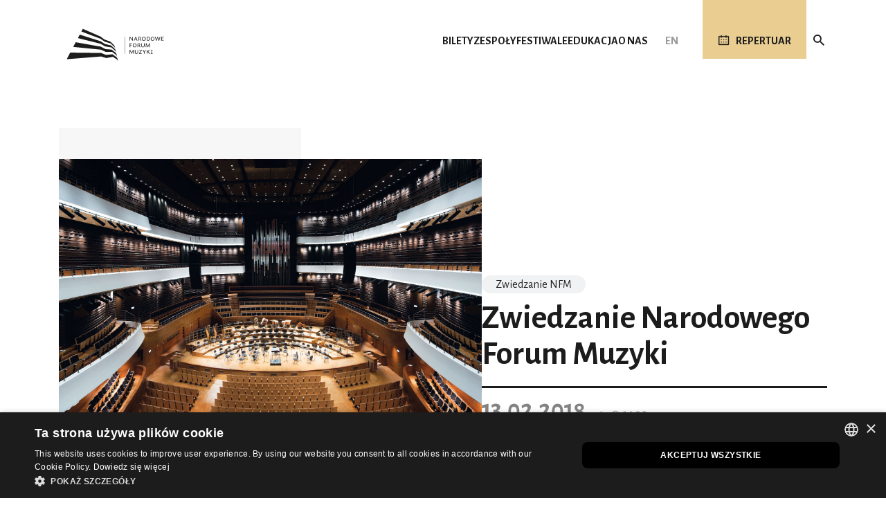

--- FILE ---
content_type: text/html; charset=utf-8
request_url: https://www.nfm.wroclaw.pl/component/nfmcalendar/event/6377
body_size: 9238
content:
<!DOCTYPE html>
<html xmlns="http://www.w3.org/1999/xhtml" xml:lang="pl-pl" lang="pl-pl" dir="ltr">

<head>
	<meta name="viewport" content="width=device-width, initial-scale=1, shrink-to-fit=no" />
	<link rel="preconnect" href="https://fonts.googleapis.com">
	<link rel="preconnect" href="https://fonts.gstatic.com" crossorigin>
	<link href="https://fonts.googleapis.com/css2?family=Alegreya+Sans:ital,wght@0,100;0,300;0,400;0,500;0,700;0,800;0,900;1,100;1,300;1,400;1,500;1,700;1,800;1,900&display=swap" rel="stylesheet">
		<meta charset="utf-8">
	<meta name="description" content="Narodowe Forum Muzyki, przestrzeń dla piękna">
	<meta name="generator" content="Joomla! - Open Source Content Management">
	<title>Narodowe Forum Muzyki</title>
	<link href="https://www.nfm.wroclaw.pl/images/Wydawnictwa/gadzety/1_nfm_pocztowka_1.jpg" rel="image_src">
	<link href="/templates/bootstrap4/favicon.ico" rel="icon" type="image/vnd.microsoft.icon">
<link href="/media/mod_languages/css/template.min.css?a913e9" rel="stylesheet">
	<link href="/media/mediaboxes2/plugin/components/Magnific Popup/magnific-popup.css" rel="stylesheet">
	<link href="/media/mediaboxes2/plugin/components/Fancybox/jquery.fancybox.min.css" rel="stylesheet">
	<link href="/media/mediaboxes2/plugin/css/mediaBoxes.css" rel="stylesheet">
	<link href="/templates/bootstrap4/css/bootstrap.css" rel="stylesheet">
	<link href="/templates/bootstrap4/css/font-awesome.min.css" rel="stylesheet">
	<link href="/templates/bootstrap4/css/template.css" rel="stylesheet">
<script type="application/json" class="joomla-script-options new">{"system.paths":{"root":"","rootFull":"https:\/\/www.nfm.wroclaw.pl\/","base":"","baseFull":"https:\/\/www.nfm.wroclaw.pl\/"},"csrf.token":"cb762526958089e30b4fa983f144c288"}</script>
	<script src="/media/system/js/core.min.js?a3d8f8"></script>
	<script src="/media/vendor/jquery/js/jquery.min.js?3.7.1"></script>
	<script src="/media/legacy/js/jquery-noconflict.min.js?504da4"></script>
	<script src="/media/mediaboxes2/plugin/components/Isotope/jquery.isotope.min.js"></script>
	<script src="/media/mediaboxes2/plugin/components/imagesLoaded/jquery.imagesLoaded.min.js"></script>
	<script src="/media/mediaboxes2/plugin/components/Transit/jquery.transit.min.js"></script>
	<script src="/media/mediaboxes2/plugin/components/jQuery Easing/jquery.easing.js"></script>
	<script src="/media/mediaboxes2/plugin/components/jQuery Visible/jquery.visible.min.js"></script>
	<script src="/media/mediaboxes2/plugin/components/Modernizr/modernizr.custom.min.js"></script>
	<script src="/media/mediaboxes2/plugin/components/Magnific Popup/jquery.magnific-popup.min.js"></script>
	<script src="/media/mediaboxes2/plugin/components/Fancybox/jquery.fancybox.min.js"></script>
	<script src="/media/mediaboxes2/plugin/js/jquery.mediaBoxes.dropdown.js"></script>
	<script src="/media/mediaboxes2/plugin/js/jquery.mediaBoxes.js"></script>
	<script src="/media/mediaboxes2/plugin/js/mediaBoxesUtils.js"></script>
	<script src="/templates/bootstrap4/js/popper.min.js"></script>
	<script src="/templates/bootstrap4/js/bootstrap.min.js"></script>
	<script src="/templates/bootstrap4/js/template.js"></script>
	<script src="/templates/bootstrap4/js/nfm.js"></script>
	<!--[if lt IE 9]><script src="/media/jui/js/html5.js"></script><![endif]-->
	<meta property="og:site_name" content="Narodowe Forum Muzyki" />
	<meta property="og:title" content="Zwiedzanie Narodowego Forum Muzyki" />
	<meta property="og:description" content="NFM to nie tylko nowoczesne sale koncertowe i przestrzeń dla muzyki, lecz także imponująca architektura i przestrzeń wystawiennicza. Podczas zwiedzania pokazujemy sale koncertowe (salę główną i sale kameralne), a także opowiadamy ciekawostki związane z projektem oraz mówimy o tajnikach nowatorskich rozwiązań akustycznych i inspiracjach architektów przy projektowaniu gmachu NFM. Zaglądamy też do pomieszczeń technicznych na co dzień niedostępnych dla melomanów.
 " />
	<meta property="og:image" content="https://www.nfm.wroclaw.pl/images/Wydawnictwa/gadzety/1_nfm_pocztowka_1.jpg" />
	<meta property="og:url" content="https://www.nfm.wroclaw.pl/component/nfmcalendar/event/6377" />

	<link href="/templates/bootstrap4/css/nfm.css" rel="stylesheet" type="text/css">
		<meta name="referrer" content="strict-origin" />

	<!-- Google Tag Manager -->

	<script>
		(function(w, d, s, l, i) {
			w[l] = w[l] || [];
			w[l].push({
				'gtm.start':

					new Date().getTime(),
				event: 'gtm.js'
			});
			var f = d.getElementsByTagName(s)[0],

				j = d.createElement(s),
				dl = l != 'dataLayer' ? '&l=' + l : '';
			j.async = true;
			j.src =

				'https://www.googletagmanager.com/gtm.js?id=' + i + dl;
			f.parentNode.insertBefore(j, f);

		})(window, document, 'script', 'dataLayer', 'GTM-NVXTT4J');
	</script>

	<!-- End Google Tag Manager -->

</head>

<body class=" page-nfmcalendar view-event task-none">


	<!-- Google Tag Manager (noscript) -->

	<noscript><iframe src="https://www.googletagmanager.com/ns.html?id=GTM-NVXTT4J" height="0" width="0" style="display:none;visibility:hidden"></iframe></noscript>

	<!-- End Google Tag Manager (noscript) -->

	<style>
		body {
			overflow-y: scroll;
			/* Show vertical scrollbar */
		}
	</style>

	<div id="nfmHeader">
		<header>
			<div class="container">

				
				<div class="row">
					<div class="col-12">
						<div id="headerContainer">
							<div class="nfmHeaderItem nfmLogo">
								<a href="/"><img src="/templates/bootstrap4/images/nfmLogo_b.svg"></a>
							</div>
							<div class="nfmHeaderItem navbar-1">
								<div class="moduletable">
<div id="nfmMainMenuContainer">
<!-- <nav class="moduletable_mainMenu navbar navbar-expand-md navbar-light" > -->
<nav class="navbar navbar-expand-lg navbar-light" >
<div class="navbar-container">
	<button class="navbar-toggler collapsed navbar-toggler-right" type="button" data-toggle="collapse" data-target="#navbar_nfmMainMenuContent" aria-controls="navbar_nfmMainMenuContent" aria-expanded="false" aria-label="Toggle navigation">
		<!-- standardowy toggler
		    <span class="navbar-toggler-icon"></span>
			// -->
		<!-- animowany toggler -->
		<div class="navbar-toggler-animated">
            <span> </span>
            <span> </span>
            <span> </span>
		</div>
	</button>
	<div class="collapse navbar-collapse" id="navbar_nfmMainMenuContent">
		<div id="nfmMainMenuRWDContentContainer">
			<ul class="menu nav navbar-nav" id="nfmMainMenu">
<li class="nav-item item-955"><a href="/bilety/informacje-ogolne" class="nav-link">Bilety</a></li><li class="nav-item item-956"><a href="/zespoly" class="nav-link">Zespoły</a></li><li class="nav-item item-957"><a href="/festiwale" class="nav-link">Festiwale</a></li><li class="nav-item item-958"><a class="nav-link" href="/edukacja"  >Edukacja</a></li><li class="nav-item item-959"><a href="/o-nas/wstep" class="nav-link">O nas</a></li>				<li class="nav-item" id="mainMenuSearch">
					<a href="https://www.nfm.wroclaw.pl/wyszukiwarka" class="icoLink" id="nfmSearch"></a>
				</li>
			</ul>
			<div id="nfmMainMenuCollapseFooter">
				<div class="nfmSocialButtons">
					<a href="https://www.facebook.com/pages/Narodowe-Forum-Muzyki/156477197853" target="_blank" class="nfmSocialLink nfmSlFB"></a>
					<a href="https://twitter.com/NFM_Wro" target="_blank" class="nfmSocialLink nfmSlTwitter"></a>
					<a href="https://www.instagram.com/nfmwro/" target="_blank" class="nfmSocialLink nfmSlInstagram"></a>
					<a href="https://www.youtube.com/c/NarodoweForumMuzyki" target="_blank" class="nfmSocialLink nfmSlYT"></a>
					<a href="https://open.spotify.com/user/q7kz70s41f55u9wzrxhl7p6xu" target="_blank" class="nfmSocialLink nfmSlSpotify"></a>
				</div>	
				<div class="nfmLangSwitcher">
					<div class="moduletable ">
        <div class="mod-languages">
    <!-- <p class="visually-hidden" id="language_picker_des_87">Wybierz swój język</p> -->


    <ul aria-labelledby="language_picker_des_87" class="mod-languages__list lang-inline">

                                                    <li>
                <a aria-label="English (UK)" href="/en/">
                                            EN                                    </a>
            </li>
                </ul>

</div>
</div>
				</div>
			</div>
		</div>
	</div>
</nav>
</div>

<script>
	var docMainMenu = jQuery("#navbar_nfmMainMenuContent");
	var docBody = jQuery("body");

	jQuery("#navbar_nfmMainMenuContent").on('show.bs.collapse', function () {
		if (!docBody.hasClass("nfmMainMenuRWDOpen")) {
			docBody.addClass("nfmMainMenuRWDOpen");
		}
	})
	jQuery("#navbar_nfmMainMenuContent").on('hidden.bs.collapse ', function () {
		if (docBody.hasClass("nfmMainMenuRWDOpen")) {
			docBody.removeClass("nfmMainMenuRWDOpen");
		}
	})

	</script>
</div> <!-- TODO: zmienić nazwę z navbar-1 na main-menu i uporządkować przypisanie w panelu adm joomli -->
							</div>
							<div class="nfmHeaderItem navbar-2">
								
								<div class="nfmLangSwitcher">
									<div class="mod-languages">
    <!-- <p class="visually-hidden" id="language_picker_des_87">Wybierz swój język</p> -->


    <ul aria-labelledby="language_picker_des_87" class="mod-languages__list lang-inline">

                                                    <li>
                <a aria-label="English (UK)" href="/en/">
                                            EN                                    </a>
            </li>
                </ul>

</div>

								</div>
							</div>
							<div class="nfmHeaderItem navbar-3">
								 <!-- TODO: usunąć to wklejanie (zawartość stała) -->
																<a href="https://www.nfm.wroclaw.pl/repertuar" id="nfmRepertoire"><span class="icoLink">Repertuar</span></a>
							</div>
							<div class="nfmHeaderItem navbar-4">
								 <!-- TODO: usunąć to wklejanie (zawartość stała) -->
								<a href="https://www.nfm.wroclaw.pl/wyszukiwarka" class="icoLink" id="nfmSearch"></a>
							</div>
						</div>
					</div>
				</div>
			</div>
			<script>
				(function() {
					var s = document.createElement('script');
					s.src = 'https://accessibility.roduq.pl/api/wcag.js';
					s.async = s.defer = true;
					s.onload = function() {
						roduq.wcag();
					};
					(document.body ? document.body : document.querySelector('head')).appendChild(s);
				}());
			</script>
		</header>

			</div>
	<div id="nfmContent">
		<div class="body">
			<div class="content">
				<div class="container" id="nfmContentContainer">
					
										
															
											<div class="row" id="nfmCC-component">
							<div class="col-12">
								



	<div class="nfmArticle nfmArticle_v1 nfmEvent nfmEventArchive">

		
		<div class="nfmContentSeccionHeader row">
			<div class="nfmCSLeftCol col-12 col-md-4">
				<div class="nfmCSColContent">
					<div class="nfmArtHeader">
						<div class="nfmAHImg nfmImg">
															<img title="fot. Łukasz Rajchert"  src="/images/Wydawnictwa/gadzety/1_nfm_pocztowka_1.jpg" itemprop="image" class="img-responsive">
																	<div class="nfmImgCaption"><span>fot. Łukasz Rajchert</span></div>
															
						</div>
						<div class="nfmAHInfo">
															<div class="nfmAHCategory">Zwiedzanie NFM</div>
							
							<div class="nfmAHTitle">Zwiedzanie Narodowego Forum Muzyki</div>

							<div class="nfmAHDetails">

								<div class="nfmEventDetailsContainer">
									<div class="nfmEventDetails nfmComEvDetails">
										<div class="nfmEDInfo nfmEDArchive">
											<div class="nfmEDDateBox clearfix">
												<div class="nfmEDDate nfmComEvDate">13.02.2018</div>
												<div class="nfmEDDateGroup nfmComEvDateGroup">
													<div class="nfmEDDateWeekDay nfmComEvDateWeekDay">wt.</div>
													<div class="nfmEDTime nfmComEvTime">16:30</div>
												</div>
											</div>

																							<div class="nfmEDLoc">NFM, sale koncertowe</div>
																					</div>

										<div class="nfmEDInfo">
											<div class="nfmEDAction nfmComEvAction">
																							</div>
										</div>
									</div>
								</div>
							</div>
						</div>
					</div>
				</div>
			</div>
			<div class="nfmCSRightCol col-12 d-md-none ">
				<div class="nfmCSColContent"></div>
			</div>
		</div>

		
		<div class="nfmContentSeccionBody row">
			<div class="nfmCSLeftCol col-12 col-md-4">
				<div class="nfmCSColContent">

					<div class="nfmArtAddInfo"><div class="nfmArtAITitle">Program:</div><p>Zwiedzanie Narodowego Forum Muzyki</p></div><div class="nfmArtAddInfo"><div class="nfmArtAITitle">Wykonawcy:</div><p>Zwiedzanie z przewodnikiem</p></div><div class="nfmArtAddInfo"><div class="nfmArtAITitle">Lokalizacja:</div><div>NFM, sale koncertowe</div><div>plac Wolności 1, 50-071 Wrocław</div><div style="margin-top: 10px;"><a href="https://www.google.pl/maps/place/Narodowe+Forum+Muzyki/@51.106862,17.0245965,17z/data=!3m1!4b1!4m5!3m4!1s0x470fc27364c75367:0x1c3b3347bf44faeb!8m2!3d51.106862!4d17.0267852" target="_blank" class="textLink textLinkEmp">Pokaż na mapie</a></div></div><div class="nfmArtSeparator"></div><div class="nfmArtAddInfo"><div class="nfmArtAITitle">Cennik:</div>7 zł</div>
					
				</div>
			</div>

			<div class="nfmCSRightCol col-12 col-md-8">
				<div class="nfmCSColContent">
					<div class="nfmArtText" itemprop="articleBody">
						<p>NFM to nie tylko nowoczesne sale koncertowe i przestrzeń dla muzyki, lecz także imponująca architektura i przestrzeń wystawiennicza. Podczas zwiedzania pokazujemy sale koncertowe (salę główną i sale kameralne), a także opowiadamy ciekawostki związane z projektem oraz mówimy o tajnikach nowatorskich rozwiązań akustycznych i inspiracjach architektów przy projektowaniu gmachu NFM. Zaglądamy też do pomieszczeń technicznych na co dzień niedostępnych dla melomanów.</p>
<p> </p>					</div>
					<div class="moduletable ">
            <h3 >NFM Audio Player - obsługa komponentu Event</h3>        
</div>
<div class="moduletable ">
            <h3 >NFM Video Panel - obsługa komponentu Event</h3>        <div class="moduletable">
    <div class="nfmMBVideoContainer " id="videopanel__eventDetails">
        
        <div class="content grid-container" style="text-align: left; ">
            <div id="gridvideopanel__eventDetails">

                            </div>
        </div>
    </div>
</div>


<script>
    jQuery(function() {
        var numberOfEventsColumns = numberOfInitialMediaBoxes(getViewportWidth());
        var numberOfEventsToLoad = 1 * numberOfEventsColumns;

        jQuery('#gridvideopanel__eventDetails').mediaBoxes({
            filterContainer: '#filter',
            boxesToLoadStart: numberOfEventsToLoad,
            boxesToLoad: numberOfEventsToLoad,
            lazyLoad: false,
            horizontalSpaceBetweenBoxes: 20,
            verticalSpaceBetweenBoxes: 10,
            columnWidth: 'auto',
            columns: 6,
            resolutions: [{
                    maxWidth: 10002,
                    columnWidth: 'auto',
                    columns: 5,
                },
                {
                    maxWidth: 10001,
                    columnWidth: 'auto',
                    columns: 4,
                },
                {
                    maxWidth: 10000,
                    columnWidth: 'auto',
                    columns: 3,
                },
                {
                    maxWidth: 99999,
                    columnWidth: 'auto',
                    columns: 2,
                },
                {
                    maxWidth: 768,
                    columnWidth: 'auto',
                    columns: 1,
                },
            ],
            waitUntilThumbLoads: true,
            waitForAllThumbsNoMatterWhat: false,
            thumbnailOverlay: true,
            overlayEasing: 'direction-aware',
            showOnlyLoadedBoxesInPopup: false,
            considerFilteringInPopup: true,
            deepLinking: true,
            gallery: false,
            LoadingWord: 'Wczytywanie ...',
            loadMoreWord: 'Pokaż więcej',
            noMoreEntriesWord: 'hide'

        });
    });
</script></div>

						<div class="row nfmPartnerList">
																								<div class="col-12">
																				<div class="row nfmPPartners">
																					</div>
									</div>
																																<div class="col-12">
																				<div class="row nfmPPartners">
																					</div>
									</div>
																																<div class="col-12">
																				<div class="row nfmPPartners">
																					</div>
									</div>
																					</div>

					
										
														</div>
			</div>

					</div>

	</div>



							</div>
						</div>
					

											<div class="row" id="nfmCC-home-3">
							<div class="col-12">
								<div class="moduletable">    

    <div class="nfmMBEventsContainer nfmMBContainer "  data-results="1">
                    <div class="nfmSectionTitle nfmSectionTitleLink">
                <div class="nfmSTTitle">
                    Podobne wydarzenia                </div>
                                    <div class="nfmSTLink">
                        <a class="icoLink icoCalendar" href="https://www.nfm.wroclaw.pl/repertuar">WSZYSTKIE WYDARZENIA</a>
                    </div>
                            </div>
                <div class="content grid-container">
            <div id="gridsimilar">
                                    <div class="media-box nfmMBItem nfmMBEvent  event" data-link="https://www.nfm.wroclaw.pl/pl/component/nfmcalendar/event/13275">

                        <div class="media-box-image mb-open-popup">
                            <div data-width="290" data-height="186" data-background="" data-thumbnail="https://www.nfm.wroclaw.pl/images/Wydawnictwa/gadzety/1_nfm_pocztowka_4.jpg" data-altimage="">
                            </div>
                                                        <div class="thumbnail-overlay">
                                                            </div>
                        </div>

                        <div class="media-box-content">
                            <div class="media-box-title">
                                Zwiedzanie  NFM                            </div>
                            <div class="media-box-description">
                                &nbsp                            </div>
                            <div class="nfm-media-box-details nfmComEvDetails">
                                <div class="nfm-media-box-info">
                                    <div class="nfm-media-box-date clearfix">
                                                                                    <div class="nfmMBEDate nfmComEvDate">
                                                23.01                                            </div>
                                            <div class="nfmMBEDateGroup nfmComEvDateGroup">
                                                <div class="nfmMBEDateWeekDay nfmComEvDateWeekDay">
                                                    pt.                                                </div>
                                                <div class="nfmMBETime nfmComEvTime">
                                                    <span>
                                                        17:00                                                    </span>
                                                </div>
                                            </div>
                                                                            </div>
                                    <div class="media-box-text">
                                        NFM, sale koncertowe                                    </div>
                                </div>
                                <div class="nfm-media-box-info">
                                    <div class="media-box-action nfmComEvAction">

                                                                                                                                    <a class="sold" href="#" onClick="javascript: stopPropagation(); return false;">Wyprzedane</a>
                                            
                                                                                                                                        
                                        
                                    </div>
                                </div>
                            </div>
                        </div>
                    </div>
                            </div>
        </div>
    </div>

    <script>

        jQuery(function() {
            var numberOfEventsColumns = numberOfInitialMediaBoxes(getViewportWidth());
            var numberOfEvetnsToLoad = 2 * numberOfEventsColumns;

            jQuery('#gridsimilar').mediaBoxes({
                filterContainer: '#filter',
                boxesToLoadStart: numberOfEvetnsToLoad,
                boxesToLoad: numberOfEvetnsToLoad,
                lazyLoad: false,
                horizontalSpaceBetweenBoxes: 30,
                verticalSpaceBetweenBoxes: 20,
                columnWidth: "auto",
                columns: 6,
                resolutions: [{
                        maxWidth: 10002,
                        columnWidth: 'auto',
                        columns: 5,
                    },
                    {
                        maxWidth: 10001,
                        columnWidth: 'auto',
                        columns: 4,
                    },
                    {
                        maxWidth: 10000,
                        columnWidth: 'auto',
                        columns: 3,
                    },
                    {
                        maxWidth: 992,
                        columnWidth: 'auto',
                        columns: 2,
                    },
                    {
                        maxWidth: 768,
                        columnWidth: 'auto',
                        columns: 1,
                    },
                ],
                waitUntilThumbLoads: true,
                waitForAllThumbsNoMatterWhat: false,
                thumbnailOverlay: false,
                overlayEasing: 'default',
                showOnlyLoadedBoxesInPopup: false,
                considerFilteringInPopup: true,
                deepLinking: true,
                gallery: false,
                LoadingWord: 'Wczytywanie ...',
                loadMoreWord: 'Pokaż więcej',
                noMoreEntriesWord: 'hide'
            });
        });
    </script>
</div>
							</div>
						</div>
																																							</div>
			</div>
		</div>
	</div>
	<div id="nfmBeforeFooter">
		<div>
			<div class="container">
				<div class="row" id="nfmNewsletter">
					<div class="col-12 col-md-4 col-lg-5">
						<div>
							<div>Newsletter <i>Melomana</i></div>
							<span>Zapowiadamy nowe koncerty, przypominamy o starcie sprzedaży biletów, dajemy znać o ostatnich wolnych miejscach</span>
						</div>
					</div>
					<div class="col-12 col-md-5 col-lg-5 nfmNewsletterForm">
						<div>
							<input id="formEmail" type="text" placeholder="Twój adres e-mail..." name="">
							<div id="formError1" class=""></div>
						</div>
						<div>
							<label><input id="formRODO" value="" type="checkbox">Wyrażam zgodę na przetwarzanie moich danych osobowych zgodnie z <a href="https://www.nfm.wroclaw.pl/polityka-prywatnosci" class="textLink" target="_blank">polityką prywatności</a></label>
							<div id="formError2" class=""></div>
						</div>

					</div>
					<div class="col-12 col-md-3 col-lg-2 nfmNewsletterForm">
						<div onclick="sendToNewsletter();"><span><i class="fa fa-plus" style="margin-right: 10px;"></i>Zapisz się</span></div>
					</div>
					<div class="col-12 col-md-8 col-lg-7 nfmNewsletterConfirm">
						<div id="message" class=""></div>
					</div>
					<script>
						function isEmail(email) {
							var regex = /^([a-zA-Z0-9_.+-])+\@(([a-zA-Z0-9-])+\.)+([a-zA-Z0-9]{2,4})+$/;
							return regex.test(email);
						}

						function sendToNewsletter() {
							var email = jQuery("#formEmail").val();
							var formRODOChecked = jQuery("#formRODO").is(":checked");
							var isCorrect = true;
							if (formRODOChecked === false) {
								jQuery("#formError2").addClass('error').text('Wyrażenie zgody jest wymagane!');
								isCorrect = false;
							} else {
								jQuery("#formError2").removeClass('error').text('');
							}
							if (!isEmail(email)) {
								jQuery("#formError1").addClass('error').text('Niepoprawny adres email');
								isCorrect = false;
							} else {
								jQuery("#formError1").removeClass('error').text('');
							}
							if (!isCorrect) return;
							//console.log(email);
							//console.log(formRODOChecked);

							var jqxhr = jQuery.post("https://www.nfm.wroclaw.pl//addToNewsletter.php?email=" + email, function() {
									//console.log("success");
								})
								.done(function(data) {
									console.log("done: " + data);
									var response = JSON.parse(data);
									jQuery(".nfmNewsletterForm").hide();
									jQuery(".nfmNewsletterConfirm").show();
									if (response.success == true) {
										jQuery("#message").removeClass('error').text('Adres e-mail został dodany');
									} else {
										jQuery("#message").addClass('error').text('Podczas dodawania adresu e-mail wystąpił błąd');
									}
									console.log(response);
								})
								.fail(function(data) {
									jQuery("#message").addClass('error').text('Podczas dodawania adresu e-mail wystąpił błąd');
									console.log("error: " + data);
								});
						};
					</script>

				</div>
			</div>
		</div>
	</div>
	<div id="nfmFooter">
		<footer class="" role="contentinfo">
			<div class="container">				<div class="row">
					<div class="col-12 col-lg-7 col-xl-7">
						<div class="row nfmAddressBar">
							<div class="col-5 col-sm-3 col-md-3 col-lg-3 col-xl-3">
								<a href="/"><img src="/templates/bootstrap4/images/nfmLogoWhite.svg"></a>
							</div>
							<div class="nfmAddressInfo col-7 col-sm-3 col-md-4 col-lg-4 col-xl-4">
								<div class="nfmAddressBarTitle">Adres</div>
								<span>pl. Wolności 1</span><br>
								<span>50-071 Wrocław</span><br>
								<a href="https://goo.gl/maps/JwRTo21KTJy9XtYKA" target="_blank" class="textLink textLinkEmp">Pokaż na mapie</a>
							</div>
							<div class="nfmAddressInfo col-12 col-sm-6 col-md-5 col-lg-5 col-xl-5">
								<div class="nfmAddressBarTitle">Kasy i rezerwacje</div>
								<span>Telefon: <a href="tel:+48717159700"><b>+48 71 715 97 00</b></a></span><br>
								<span>E-mail: <a href="mailto:rezerwacje@nfm.wroclaw.pl"><b>rezerwacje@nfm.wroclaw.pl</b></span></a>
							</div>
						</div>
						<div class="row">
							<div class="offset-sm-3 offset-md-3 col-12 col-sm-9 col-md-9">
								<div class="nfmSocialButtons">
									<a href="https://www.facebook.com/pages/Narodowe-Forum-Muzyki/156477197853" target="_blank" class="nfmSocialLink nfmSlFB"></a>
									<a href="https://twitter.com/NFM_Wro" target="_blank" class="nfmSocialLink nfmSlTwitter"></a>
									<a href="https://www.instagram.com/nfmwro/" target="_blank" class="nfmSocialLink nfmSlInstagram"></a>
									<a href="https://www.youtube.com/c/NarodoweForumMuzyki" target="_blank" class="nfmSocialLink nfmSlYT"></a>
									<a href="https://open.spotify.com/user/q7kz70s41f55u9wzrxhl7p6xu" target="_blank" class="nfmSocialLink nfmSlSpotify"></a>
								</div>
							</div>
						</div>
					</div>
					<div class="col-12 d-md-none d-lg-block col-lg-5 col-xl-5 nfmFooterMenuCol">
													<div class="moduletable">
<div id="nfmFooterMenuContainer">
<!-- <nav class="moduletable_mainMenu navbar navbar-expand-md navbar-light" > -->
<nav class="navbar navbar-expand-lg navbar-light" >
<div class="navbar-container">
	<button class="navbar-toggler collapsed navbar-toggler-right" type="button" data-toggle="collapse" data-target="#navbar_nfmFooterMenuContent" aria-controls="navbar_nfmFooterMenuContent" aria-expanded="false" aria-label="Toggle navigation">
		<!-- standardowy toggler
		    <span class="navbar-toggler-icon"></span>
			// -->
		<!-- animowany toggler -->
		<div class="navbar-toggler-animated">
            <span> </span>
            <span> </span>
            <span> </span>
		</div>
	</button>
	<div class="collapse navbar-collapse" id="navbar_nfmFooterMenuContent">
		<div id="nfmFooterMenuRWDContentContainer">
			<ul class="menu nav navbar-nav" id="nfmFooterMenu">
<li class="nav-item item-182"><a href="https://bilety.nfm.wroclaw.pl/" class="nav-link" target="_blank" rel="noopener noreferrer">Sklep NFM</a></li><li class="nav-item item-144"><a class="nav-link" href="/kontakt"  >Kontakt</a></li><li class="nav-item item-1046"><a href="https://www.nfm.wroclaw.pl/o-nas/wesprzyj-nfm" class="nav-link">Wesprzyj NFM</a></li><li class="nav-item item-1361"><a href="https://www.nfm.wroclaw.pl/o-nas/wynajem-sal" class="nav-link">Wynajem sal</a></li><li class="nav-item item-150"><a href="http://bip.nfm.wroclaw.pl/" class="nav-link" target="_blank" rel="noopener noreferrer">BIP</a></li><li class="nav-item item-212"><a class="nav-link" href="/praca"  >Praca</a></li><li class="nav-item item-145"><a class="nav-link" href="/dla-mediow"  >Dla mediów</a></li><li class="nav-item item-1045"><a class="nav-link" href="/aktualnosci"  >Aktualności</a></li><li class="nav-item item-609"><a href="/wirtualny-spacer" class="nav-link">Wirtualny spacer</a></li><li class="nav-item item-1661"><a href="https://www.nfm.wroclaw.pl/wizualizacja/" class="nav-link">Wizualizacja 3D Sali Głównej ORLEN</a></li><li class="nav-item item-594"><a href="/archiwum" class="nav-link">Archiwum koncertów</a></li><li class="nav-item item-839"><a class="nav-link" href="/nfm-online"  >NFM Online</a></li><li class="nav-item item-1385 parent dropdown"><a class="nav-link" href="/dostepne-nfm"  >Dostępne NFM</a></li><li class="nav-item item-891"><a class="nav-link" href="/deklaracja-dostepnosci"  >Deklaracja dostępności</a></li><li class="nav-item item-211"><a class="nav-link" href="/faq"  >FAQ</a></li><li class="nav-item item-583"><a class="nav-link" href="/projekty-realizowane"  >Dofinansowanie</a></li><li class="nav-item item-1276"><a class="nav-link" href="/regulaminy"  >Regulaminy</a></li><li class="nav-item item-153"><a class="nav-link" href="/polityka-prywatnosci"  >Polityka prywatności</a></li><li class="nav-item item-1407"><a href="https://www.wroclaw.pl/" class="nav-link">Wrocław</a></li><li class="nav-item item-548"><a href="https://www.nfm.wroclaw.pl/o-nas/wystawy" class="nav-link">Wystawy w NFM</a></li>				<li class="nav-item" id="mainMenuSearch">
					<a href="https://www.nfm.wroclaw.pl/wyszukiwarka" class="icoLink" id="nfmSearch"></a>
				</li>
			</ul>
			<div id="nfmMainMenuCollapseFooter">
				<div class="nfmSocialButtons">
					<a href="https://www.facebook.com/pages/Narodowe-Forum-Muzyki/156477197853" target="_blank" class="nfmSocialLink nfmSlFB"></a>
					<a href="https://twitter.com/NFM_Wro" target="_blank" class="nfmSocialLink nfmSlTwitter"></a>
					<a href="https://www.instagram.com/nfmwro/" target="_blank" class="nfmSocialLink nfmSlInstagram"></a>
					<a href="https://www.youtube.com/c/NarodoweForumMuzyki" target="_blank" class="nfmSocialLink nfmSlYT"></a>
					<a href="https://open.spotify.com/user/q7kz70s41f55u9wzrxhl7p6xu" target="_blank" class="nfmSocialLink nfmSlSpotify"></a>
				</div>	
				<div class="nfmLangSwitcher">
					<div class="moduletable ">
        <div class="mod-languages">
    <!-- <p class="visually-hidden" id="language_picker_des_87">Wybierz swój język</p> -->


    <ul aria-labelledby="language_picker_des_87" class="mod-languages__list lang-inline">

                                                    <li>
                <a aria-label="English (UK)" href="/en/">
                                            EN                                    </a>
            </li>
                </ul>

</div>
</div>
				</div>
			</div>
		</div>
	</div>
</nav>
</div>

</div>
											</div>
				</div>
				<div class="row" style="margin-top: 50px;">
					<div class="col-12 col-md-6 col-lg-12">
						<div class="row">
							<div class="nfmSponsors col-12 col-lg-5 col-xl-6">
								<div class="row">
									<div class="col-12 col-xl-4">
										<div class="nfmSponsorIntro" style="font-size: 0.6em;">
											Narodowe Forum Muzyki (NFM) - instytucja kultury współprowadzona przez Gminę Wrocław, Ministra Kultury i Dziedzictwa Narodowego oraz Województwo Dolnośląskie										</div>
									</div>
									<div class="nfmSponsorList col-12 col-xl-8">
										<a href="http://www.wroclaw.pl/" target="_blank" class="nfmSponsor"
											style="display:inline-flex;width:103px;height:45px;align-items:center;justify-content:center;margin-bottom:4px;">
											<img src="/templates/bootstrap4/images/nfmSponsorsWroclaw2.svg" alt="" >
										</a>
										<a href="http://www.mkidn.gov.pl/" target="_blank" class="nfmSponsor">
											<img src="/templates/bootstrap4/images/nfmSponsorsMKDN2.svg" alt="" style="margin-bottom: 4px;">
										</a>
										<a href="http://www.umwd.dolnyslask.pl/" target="_blank" class="nfmSponsor">
											<img src="/templates/bootstrap4/images/nfmSponsorsDS.svg" alt="" style="margin-bottom: 4px;">
										</a>
									</div>
								</div>
							</div>
							<div class="nfmSponsors col-12 col-lg-5 offset-lg-2 col-xl-6 offset-xl-0">
								<div class="row">
									<div class="col-12 col-xl-4">
										<div class="nfmSponsorIntro" style="font-size: 0.6em;">
											Rozwój działalności artystycznej i edukacyjnej NFM poprzez zakup sprzętu współfinansowany przez:										</div>
									</div>
									<div class="nfmSponsorList col-12 col-xl-8">
										<div class="nfmSponsor">
											<img src="/templates/bootstrap4/images/nfmSponsorsFE.svg" alt="" style="margin-bottom: 4px;">
										</div>
										<div class="nfmSponsor">
											<img src="/templates/bootstrap4/images/nfmSponsorsNFM.svg" alt="" style="margin-bottom: 4px;">
										</div>
										<div class="nfmSponsor">
											<img src="/templates/bootstrap4/images/nfmSponsorsUE.svg" alt="" style="margin-bottom: 4px;">
										</div>
									</div>
								</div>
							</div>
						</div>
					</div>
					<div class="d-none d-md-block col-md-6 d-lg-none nfmFooterMenuCol">
													<div class="moduletable">
<div id="nfmFooterMenuContainer">
<!-- <nav class="moduletable_mainMenu navbar navbar-expand-md navbar-light" > -->
<nav class="navbar navbar-expand-lg navbar-light" >
<div class="navbar-container">
	<button class="navbar-toggler collapsed navbar-toggler-right" type="button" data-toggle="collapse" data-target="#navbar_nfmFooterMenuContent" aria-controls="navbar_nfmFooterMenuContent" aria-expanded="false" aria-label="Toggle navigation">
		<!-- standardowy toggler
		    <span class="navbar-toggler-icon"></span>
			// -->
		<!-- animowany toggler -->
		<div class="navbar-toggler-animated">
            <span> </span>
            <span> </span>
            <span> </span>
		</div>
	</button>
	<div class="collapse navbar-collapse" id="navbar_nfmFooterMenuContent">
		<div id="nfmFooterMenuRWDContentContainer">
			<ul class="menu nav navbar-nav" id="nfmFooterMenu">
<li class="nav-item item-182"><a href="https://bilety.nfm.wroclaw.pl/" class="nav-link" target="_blank" rel="noopener noreferrer">Sklep NFM</a></li><li class="nav-item item-144"><a class="nav-link" href="/kontakt"  >Kontakt</a></li><li class="nav-item item-1046"><a href="https://www.nfm.wroclaw.pl/o-nas/wesprzyj-nfm" class="nav-link">Wesprzyj NFM</a></li><li class="nav-item item-1361"><a href="https://www.nfm.wroclaw.pl/o-nas/wynajem-sal" class="nav-link">Wynajem sal</a></li><li class="nav-item item-150"><a href="http://bip.nfm.wroclaw.pl/" class="nav-link" target="_blank" rel="noopener noreferrer">BIP</a></li><li class="nav-item item-212"><a class="nav-link" href="/praca"  >Praca</a></li><li class="nav-item item-145"><a class="nav-link" href="/dla-mediow"  >Dla mediów</a></li><li class="nav-item item-1045"><a class="nav-link" href="/aktualnosci"  >Aktualności</a></li><li class="nav-item item-609"><a href="/wirtualny-spacer" class="nav-link">Wirtualny spacer</a></li><li class="nav-item item-1661"><a href="https://www.nfm.wroclaw.pl/wizualizacja/" class="nav-link">Wizualizacja 3D Sali Głównej ORLEN</a></li><li class="nav-item item-594"><a href="/archiwum" class="nav-link">Archiwum koncertów</a></li><li class="nav-item item-839"><a class="nav-link" href="/nfm-online"  >NFM Online</a></li><li class="nav-item item-1385 parent dropdown"><a class="nav-link" href="/dostepne-nfm"  >Dostępne NFM</a></li><li class="nav-item item-891"><a class="nav-link" href="/deklaracja-dostepnosci"  >Deklaracja dostępności</a></li><li class="nav-item item-211"><a class="nav-link" href="/faq"  >FAQ</a></li><li class="nav-item item-583"><a class="nav-link" href="/projekty-realizowane"  >Dofinansowanie</a></li><li class="nav-item item-1276"><a class="nav-link" href="/regulaminy"  >Regulaminy</a></li><li class="nav-item item-153"><a class="nav-link" href="/polityka-prywatnosci"  >Polityka prywatności</a></li><li class="nav-item item-1407"><a href="https://www.wroclaw.pl/" class="nav-link">Wrocław</a></li><li class="nav-item item-548"><a href="https://www.nfm.wroclaw.pl/o-nas/wystawy" class="nav-link">Wystawy w NFM</a></li>				<li class="nav-item" id="mainMenuSearch">
					<a href="https://www.nfm.wroclaw.pl/wyszukiwarka" class="icoLink" id="nfmSearch"></a>
				</li>
			</ul>
			<div id="nfmMainMenuCollapseFooter">
				<div class="nfmSocialButtons">
					<a href="https://www.facebook.com/pages/Narodowe-Forum-Muzyki/156477197853" target="_blank" class="nfmSocialLink nfmSlFB"></a>
					<a href="https://twitter.com/NFM_Wro" target="_blank" class="nfmSocialLink nfmSlTwitter"></a>
					<a href="https://www.instagram.com/nfmwro/" target="_blank" class="nfmSocialLink nfmSlInstagram"></a>
					<a href="https://www.youtube.com/c/NarodoweForumMuzyki" target="_blank" class="nfmSocialLink nfmSlYT"></a>
					<a href="https://open.spotify.com/user/q7kz70s41f55u9wzrxhl7p6xu" target="_blank" class="nfmSocialLink nfmSlSpotify"></a>
				</div>	
				<div class="nfmLangSwitcher">
					<div class="moduletable ">
        <div class="mod-languages">
    <!-- <p class="visually-hidden" id="language_picker_des_87">Wybierz swój język</p> -->


    <ul aria-labelledby="language_picker_des_87" class="mod-languages__list lang-inline">

                                                    <li>
                <a aria-label="English (UK)" href="/en/">
                                            EN                                    </a>
            </li>
                </ul>

</div>
</div>
				</div>
			</div>
		</div>
	</div>
</nav>
</div>

</div>
											</div>
				</div>

				<div class="row" style="margin-top: 20px">
					<div class="nfmFooterCopyright col-10">
						&#169; 2021 Narodowe Forum Muzyki <span>Design Ficturo</span>
					</div>
					<div class="nfmFooterLangSwitcher col-2">
						<div class="mod-languages">
    <!-- <p class="visually-hidden" id="language_picker_des_87">Wybierz swój język</p> -->


    <ul aria-labelledby="language_picker_des_87" class="mod-languages__list lang-inline">

                                                    <li>
                <a aria-label="English (UK)" href="/en/">
                                            EN                                    </a>
            </li>
                </ul>

</div>

					</div>
				</div>

			</div>
		</footer>
		<a href="#top" id="back-top" title="back to top">
			<svg width="32" height="32" viewBox="0 0 100 100">
				<path fill="white" d="m50 0c-13.262 0-25.98 5.2695-35.355 14.645s-14.645 22.094-14.645 35.355 5.2695 25.98 14.645 35.355 22.094 14.645 35.355 14.645 25.98-5.2695 35.355-14.645 14.645-22.094 14.645-35.355-5.2695-25.98-14.645-35.355-22.094-14.645-35.355-14.645zm20.832 62.5-20.832-22.457-20.625 22.457c-1.207 0.74219-2.7656 0.57812-3.7891-0.39844-1.0273-0.98047-1.2695-2.5273-0.58594-3.7695l22.918-25c0.60156-0.61328 1.4297-0.96094 2.2891-0.96094 0.86328 0 1.6914 0.34766 2.293 0.96094l22.918 25c0.88672 1.2891 0.6875 3.0352-0.47266 4.0898-1.1562 1.0508-2.9141 1.0859-4.1133 0.078125z"></path>
			</svg>
		</a>

		

	</div>

	<script>
		var scrollToTopBtn = document.getElementById("back-top");
		var rootElement = document.documentElement;

		function scrollToTop() {
			// Scroll to top logic
			rootElement.scrollTo({
				top: 0,
				behavior: "smooth"
			})
		}
		scrollToTopBtn.addEventListener("click", scrollToTop);

		jQuery(document).ready(function() {
			jQuery("#nfmContentContainer > .row > div > .moduletable").each(function(index) {
				if (jQuery.trim(jQuery(this).html()) == '') {
					jQuery(this).addClass('empty');
				}
				if (jQuery(this).find('.moduleNoMargin').length) {
					jQuery(this).addClass('moduleNoMargin');
				}
			});
		});
	</script>


	<script type="text/javascript">
		var _smid = "ky6hk2jr6ucxzhx2";

		(function(w, r, a, sm, s) {

			w['SalesmanagoObject'] = r;

			w[r] = w[r] || function() {
				(w[r].q = w[r].q || []).push(arguments)
			};

			sm = document.createElement('script');
			sm.type = 'text/javascript';
			sm.async = true;
			sm.src = a;

			s = document.getElementsByTagName('script')[0];

			s.parentNode.insertBefore(sm, s);

		})(window, 'sm', ('https:' == document.location.protocol ? 'https://' : 'http://') + 'app2.salesmanago.pl/static/sm.js');
	</script>

</body>

</html>

--- FILE ---
content_type: image/svg+xml
request_url: https://www.nfm.wroclaw.pl/templates/bootstrap4/images/nfmSponsorsMKDN2.svg
body_size: 60343
content:
<?xml version="1.0" encoding="UTF-8"?><svg id="Warstwa_1" xmlns="http://www.w3.org/2000/svg" viewBox="0 0 398 224"><defs><style>.cls-1{fill:none;}.cls-2{fill:#666;}</style></defs><rect class="cls-2" x="115.67" y="142.67" width="226.08" height="3.49"/><rect class="cls-2" x="115.67" y="138.94" width="226.07" height=".24"/><g><path class="cls-2" d="M130.17,91.04v13.98h-1.66v-10.27c0-.14,0-.28,.01-.44,0-.16,.02-.32,.03-.48l-4.8,8.74c-.15,.29-.38,.44-.68,.44h-.27c-.31,0-.53-.15-.68-.44l-4.9-8.78c.04,.34,.06,.66,.06,.96v10.27h-1.66v-13.98h1.4c.17,0,.3,.02,.39,.05,.09,.03,.18,.12,.26,.27l4.83,8.6c.08,.16,.15,.32,.23,.49,.07,.17,.14,.34,.21,.52,.07-.18,.13-.35,.2-.52s.15-.34,.23-.49l4.74-8.59c.08-.15,.16-.24,.26-.27,.09-.03,.23-.05,.4-.05h1.4Z"/><path class="cls-2" d="M135.54,92.03c0,.17-.03,.33-.1,.47-.07,.15-.16,.28-.27,.39-.11,.11-.25,.2-.4,.27-.15,.07-.31,.1-.48,.1s-.33-.03-.47-.1c-.15-.06-.27-.15-.39-.27s-.2-.24-.26-.39c-.07-.15-.1-.3-.1-.47s.03-.33,.1-.48c.07-.15,.15-.29,.26-.4s.24-.2,.39-.27,.3-.1,.47-.1,.33,.03,.48,.1,.29,.15,.4,.27c.11,.11,.2,.25,.27,.4,.07,.15,.1,.31,.1,.48Zm-.37,3.1v9.88h-1.74v-9.88h1.74Z"/><path class="cls-2" d="M139.65,96.57c.21-.24,.44-.46,.68-.65s.5-.36,.77-.5c.27-.14,.56-.25,.86-.32,.3-.07,.63-.11,.98-.11,.54,0,1.02,.09,1.43,.27s.76,.43,1.03,.76,.49,.72,.63,1.19c.14,.46,.21,.97,.21,1.53v6.29h-1.75v-6.29c0-.75-.17-1.33-.51-1.74-.34-.41-.86-.62-1.56-.62-.51,0-.99,.12-1.44,.37-.45,.25-.86,.58-1.23,1v7.28h-1.75v-9.88h1.04c.25,0,.4,.12,.46,.36l.14,1.07Z"/><path class="cls-2" d="M151.11,92.03c0,.17-.03,.33-.1,.47-.07,.15-.16,.28-.27,.39-.11,.11-.25,.2-.4,.27-.15,.07-.31,.1-.48,.1s-.33-.03-.47-.1c-.15-.06-.27-.15-.39-.27s-.2-.24-.26-.39c-.07-.15-.1-.3-.1-.47s.03-.33,.1-.48c.07-.15,.15-.29,.26-.4s.24-.2,.39-.27,.3-.1,.47-.1,.33,.03,.48,.1,.29,.15,.4,.27c.11,.11,.2,.25,.27,.4,.07,.15,.1,.31,.1,.48Zm-.37,3.1v9.88h-1.74v-9.88h1.74Z"/><path class="cls-2" d="M159.34,96.76c-.08,.14-.2,.21-.36,.21-.1,0-.21-.04-.33-.11s-.27-.15-.45-.24-.39-.17-.64-.24c-.25-.07-.54-.11-.88-.11-.29,0-.56,.04-.79,.11-.23,.07-.43,.18-.6,.31-.17,.13-.29,.28-.38,.45-.09,.17-.13,.36-.13,.56,0,.25,.07,.46,.22,.63,.15,.17,.34,.32,.58,.44,.24,.12,.51,.23,.82,.33,.31,.09,.62,.2,.94,.3,.32,.11,.64,.23,.94,.36s.58,.29,.82,.49c.24,.2,.43,.43,.58,.72s.22,.62,.22,1.02c0,.46-.08,.88-.24,1.26-.16,.39-.4,.72-.72,1s-.71,.51-1.17,.67-.99,.24-1.6,.24c-.69,0-1.31-.11-1.87-.34-.56-.22-1.03-.51-1.42-.86l.41-.66c.05-.08,.11-.15,.19-.2,.07-.05,.16-.07,.27-.07,.12,0,.24,.05,.37,.14,.13,.09,.29,.19,.47,.3,.19,.11,.41,.21,.68,.3,.27,.09,.6,.14,.99,.14,.34,0,.63-.04,.89-.13,.25-.09,.46-.21,.63-.36,.17-.15,.29-.32,.38-.52s.12-.4,.12-.62c0-.27-.07-.5-.22-.68-.15-.18-.34-.33-.58-.46s-.52-.24-.82-.33c-.31-.09-.62-.19-.95-.3s-.64-.22-.95-.36c-.31-.13-.58-.3-.82-.5-.24-.2-.43-.45-.58-.75-.15-.3-.22-.66-.22-1.08,0-.38,.08-.74,.23-1.09s.38-.65,.68-.92c.3-.26,.67-.47,1.1-.63s.93-.23,1.49-.23c.65,0,1.23,.1,1.75,.31,.52,.2,.96,.49,1.34,.84l-.39,.63Z"/><path class="cls-2" d="M165.07,105.17c-.78,0-1.38-.22-1.8-.65s-.63-1.06-.63-1.88v-6.05h-1.19c-.1,0-.19-.03-.26-.09-.07-.06-.11-.16-.11-.29v-.69l1.62-.2,.4-3.05c.02-.1,.06-.18,.13-.24s.16-.09,.27-.09h.88v3.4h2.86v1.26h-2.86v5.93c0,.42,.1,.73,.3,.93,.2,.2,.46,.3,.78,.3,.18,0,.34-.02,.47-.07,.13-.05,.25-.1,.35-.16,.1-.06,.18-.11,.25-.16,.07-.05,.13-.07,.18-.07,.09,0,.17,.06,.24,.17l.51,.83c-.3,.28-.66,.5-1.08,.66-.42,.16-.86,.24-1.31,.24Z"/><path class="cls-2" d="M177.05,103.63c-.21,.26-.47,.49-.77,.68-.3,.19-.62,.35-.96,.47s-.69,.22-1.06,.28c-.36,.06-.73,.09-1.08,.09-.68,0-1.31-.12-1.89-.35-.58-.23-1.07-.57-1.49-1.01-.42-.45-.75-1-.98-1.65-.23-.66-.35-1.41-.35-2.26,0-.69,.11-1.33,.32-1.93s.52-1.12,.91-1.56,.88-.78,1.45-1.03c.57-.25,1.22-.38,1.93-.38,.59,0,1.14,.1,1.64,.3,.5,.2,.94,.48,1.31,.86s.66,.84,.86,1.39c.21,.55,.31,1.18,.31,1.88,0,.27-.03,.46-.09,.55-.06,.09-.17,.14-.33,.14h-6.6c.02,.62,.11,1.17,.26,1.63s.37,.85,.64,1.16c.27,.31,.6,.54,.98,.69,.38,.15,.8,.23,1.27,.23,.44,0,.81-.05,1.13-.15,.32-.1,.59-.21,.81-.33,.23-.12,.42-.23,.57-.33,.15-.1,.28-.15,.4-.15,.14,0,.25,.06,.33,.17l.49,.63Zm-1.4-4.63c0-.4-.06-.77-.17-1.11-.11-.33-.28-.62-.5-.87-.22-.24-.48-.43-.8-.57s-.67-.2-1.06-.2c-.83,0-1.49,.24-1.98,.73-.48,.48-.79,1.16-.9,2.01h5.4Z"/><path class="cls-2" d="M180.98,97.12c.31-.68,.7-1.2,1.15-1.59,.46-.38,1.01-.57,1.67-.57,.21,0,.41,.02,.6,.07s.36,.12,.51,.21l-.13,1.3c-.04,.16-.14,.24-.29,.24-.09,0-.22-.02-.4-.06s-.37-.06-.6-.06c-.31,0-.59,.05-.83,.14-.24,.09-.46,.23-.65,.41-.19,.18-.36,.4-.52,.66-.15,.26-.29,.56-.41,.9v6.24h-1.75v-9.88h.99c.19,0,.32,.04,.39,.11s.12,.2,.15,.37l.12,1.5Z"/><path class="cls-2" d="M192.19,96.76c-.08,.14-.2,.21-.36,.21-.1,0-.21-.04-.33-.11s-.27-.15-.45-.24-.39-.17-.64-.24c-.25-.07-.54-.11-.88-.11-.29,0-.56,.04-.79,.11-.23,.07-.43,.18-.6,.31-.17,.13-.29,.28-.38,.45-.09,.17-.13,.36-.13,.56,0,.25,.07,.46,.22,.63,.15,.17,.34,.32,.58,.44,.24,.12,.51,.23,.82,.33,.31,.09,.62,.2,.94,.3,.32,.11,.64,.23,.94,.36s.58,.29,.82,.49c.24,.2,.43,.43,.58,.72s.22,.62,.22,1.02c0,.46-.08,.88-.24,1.26-.16,.39-.4,.72-.72,1s-.71,.51-1.17,.67-.99,.24-1.6,.24c-.69,0-1.31-.11-1.87-.34-.56-.22-1.03-.51-1.42-.86l.41-.66c.05-.08,.11-.15,.19-.2,.07-.05,.16-.07,.27-.07,.12,0,.24,.05,.37,.14,.13,.09,.29,.19,.47,.3,.19,.11,.41,.21,.68,.3,.27,.09,.6,.14,.99,.14,.34,0,.63-.04,.89-.13,.25-.09,.46-.21,.63-.36,.17-.15,.29-.32,.38-.52s.12-.4,.12-.62c0-.27-.07-.5-.22-.68-.15-.18-.34-.33-.58-.46s-.52-.24-.82-.33c-.31-.09-.62-.19-.95-.3s-.64-.22-.95-.36c-.31-.13-.58-.3-.82-.5-.24-.2-.43-.45-.58-.75-.15-.3-.22-.66-.22-1.08,0-.38,.08-.74,.23-1.09s.38-.65,.68-.92c.3-.26,.67-.47,1.1-.63s.93-.23,1.49-.23c.65,0,1.23,.1,1.75,.31,.52,.2,.96,.49,1.34,.84l-.39,.63Z"/><path class="cls-2" d="M197.91,105.17c-.78,0-1.38-.22-1.8-.65s-.63-1.06-.63-1.88v-6.05h-1.19c-.1,0-.19-.03-.26-.09-.07-.06-.11-.16-.11-.29v-.69l1.62-.2,.4-3.05c.02-.1,.06-.18,.13-.24s.16-.09,.27-.09h.88v3.4h2.86v1.26h-2.86v5.93c0,.42,.1,.73,.3,.93,.2,.2,.46,.3,.78,.3,.18,0,.34-.02,.47-.07,.13-.05,.25-.1,.35-.16s.18-.11,.25-.16c.07-.05,.13-.07,.18-.07,.09,0,.17,.06,.24,.17l.51,.83c-.3,.28-.66,.5-1.08,.66-.42,.16-.86,.24-1.31,.24Z"/><path class="cls-2" d="M215.5,95.14l-3.2,9.88h-1.38c-.17,0-.29-.11-.35-.33l-2.19-6.7c-.05-.15-.09-.3-.13-.45-.03-.15-.07-.3-.1-.45-.03,.15-.07,.3-.1,.45s-.07,.31-.13,.46l-2.22,6.69c-.06,.22-.19,.33-.39,.33h-1.31l-3.2-9.88h1.37c.14,0,.25,.04,.35,.11s.16,.16,.19,.25l1.89,6.36c.11,.47,.2,.91,.26,1.33,.06-.21,.12-.43,.18-.65,.06-.22,.13-.45,.2-.67l2.09-6.4c.03-.1,.09-.18,.17-.24s.18-.1,.3-.1h.76c.13,0,.24,.03,.32,.1s.14,.15,.18,.24l2.04,6.4c.07,.23,.14,.45,.2,.67,.06,.22,.11,.44,.17,.65,.03-.21,.07-.43,.12-.65s.1-.44,.16-.68l1.93-6.36c.03-.1,.09-.19,.19-.26s.2-.1,.32-.1h1.31Z"/><path class="cls-2" d="M221.36,94.98c.72,0,1.37,.12,1.95,.36,.58,.24,1.07,.58,1.48,1.02,.41,.44,.72,.98,.94,1.61s.33,1.33,.33,2.1-.11,1.48-.33,2.11c-.22,.62-.53,1.16-.94,1.6-.41,.44-.9,.78-1.48,1.02s-1.23,.36-1.95,.36-1.38-.12-1.97-.36c-.58-.24-1.08-.58-1.49-1.02s-.72-.98-.94-1.6c-.22-.62-.33-1.33-.33-2.11s.11-1.47,.33-2.1,.53-1.16,.94-1.61c.41-.44,.91-.78,1.49-1.02,.58-.24,1.24-.36,1.97-.36Zm0,8.82c.98,0,1.7-.33,2.19-.98,.48-.65,.72-1.57,.72-2.74s-.24-2.09-.72-2.75c-.48-.66-1.21-.99-2.19-.99-.49,0-.93,.08-1.29,.25-.37,.17-.67,.41-.92,.73-.24,.32-.43,.71-.55,1.18-.12,.47-.18,.99-.18,1.58,0,1.17,.24,2.08,.73,2.74,.48,.65,1.22,.98,2.21,.98Z"/><path class="cls-2" d="M235.55,97.16h.71c.25,0,.45-.03,.6-.09,.15-.06,.29-.17,.41-.32l4.65-5.27c.13-.17,.27-.29,.41-.35s.32-.1,.53-.1h1.6l-5.33,6.02c-.13,.16-.26,.28-.38,.39s-.25,.18-.39,.25c.18,.06,.33,.14,.48,.26,.14,.11,.28,.26,.42,.44l5.56,6.62h-1.64c-.12,0-.23,0-.32-.02s-.16-.04-.23-.08c-.07-.04-.12-.08-.17-.13-.05-.05-.1-.11-.14-.17l-4.82-5.55c-.13-.16-.27-.28-.42-.35-.15-.07-.38-.1-.68-.1h-.86v6.4h-1.88v-13.98h1.88v6.13Z"/><path class="cls-2" d="M254.31,95.14v9.88h-1.03c-.25,0-.4-.12-.47-.36l-.14-1.06c-.43,.48-.91,.86-1.44,1.15-.53,.29-1.14,.43-1.83,.43-.54,0-1.02-.09-1.43-.27-.41-.18-.76-.43-1.04-.76-.28-.33-.49-.72-.63-1.18s-.21-.97-.21-1.53v-6.3h1.74v6.3c0,.75,.17,1.33,.51,1.74,.34,.41,.86,.61,1.57,.61,.51,0,.99-.12,1.44-.37s.86-.58,1.23-1.01v-7.28h1.74Z"/><path class="cls-2" d="M258.85,90.65v14.37h-1.74v-14.37h1.74Z"/><path class="cls-2" d="M264.7,105.17c-.78,0-1.38-.22-1.8-.65s-.63-1.06-.63-1.88v-6.05h-1.19c-.1,0-.19-.03-.26-.09-.07-.06-.11-.16-.11-.29v-.69l1.62-.2,.4-3.05c.02-.1,.06-.18,.13-.24s.16-.09,.27-.09h.88v3.4h2.86v1.26h-2.86v5.93c0,.42,.1,.73,.3,.93,.2,.2,.46,.3,.78,.3,.18,0,.34-.02,.47-.07,.13-.05,.25-.1,.35-.16s.18-.11,.25-.16c.07-.05,.13-.07,.18-.07,.09,0,.17,.06,.24,.17l.51,.83c-.3,.28-.66,.5-1.08,.66-.42,.16-.86,.24-1.31,.24Z"/><path class="cls-2" d="M276.78,95.14v9.88h-1.03c-.25,0-.4-.12-.47-.36l-.14-1.06c-.43,.48-.91,.86-1.44,1.15-.53,.29-1.14,.43-1.83,.43-.54,0-1.02-.09-1.43-.27-.41-.18-.76-.43-1.04-.76-.28-.33-.49-.72-.63-1.18s-.21-.97-.21-1.53v-6.3h1.74v6.3c0,.75,.17,1.33,.51,1.74,.34,.41,.86,.61,1.57,.61,.51,0,.99-.12,1.44-.37s.86-.58,1.23-1.01v-7.28h1.74Z"/><path class="cls-2" d="M281.18,97.12c.31-.68,.7-1.2,1.15-1.59,.46-.38,1.01-.57,1.67-.57,.21,0,.41,.02,.6,.07,.19,.05,.36,.12,.51,.21l-.13,1.3c-.04,.16-.14,.24-.29,.24-.09,0-.22-.02-.4-.06s-.37-.06-.59-.06c-.31,0-.59,.05-.83,.14-.24,.09-.46,.23-.65,.41-.19,.18-.36,.4-.52,.66-.15,.26-.29,.56-.42,.9v6.24h-1.75v-9.88h1c.19,0,.32,.04,.39,.11,.07,.07,.12,.2,.15,.37l.12,1.5Z"/><path class="cls-2" d="M295.16,95.14l-5.51,12.8c-.06,.13-.13,.23-.22,.31-.09,.08-.22,.12-.41,.12h-1.29l1.81-3.92-4.08-9.31h1.5c.15,0,.27,.04,.36,.11,.09,.07,.15,.16,.18,.25l2.64,6.22c.1,.27,.19,.56,.26,.86,.09-.31,.19-.6,.29-.87l2.57-6.21c.04-.1,.11-.19,.2-.26,.09-.07,.2-.1,.32-.1h1.38Z"/></g><g><path class="cls-2" d="M117.42,113.85c0,.17-.03,.33-.1,.47-.07,.15-.16,.28-.27,.39-.11,.11-.25,.2-.4,.27-.15,.07-.31,.1-.48,.1s-.33-.03-.47-.1c-.15-.06-.27-.15-.39-.27s-.2-.24-.26-.39c-.07-.15-.1-.3-.1-.47s.03-.33,.1-.48c.07-.15,.15-.29,.26-.4s.24-.2,.39-.27,.3-.1,.47-.1,.33,.03,.48,.1,.29,.15,.4,.27c.11,.11,.2,.25,.27,.4,.07,.15,.1,.31,.1,.48Zm-.37,3.1v9.88h-1.74v-9.88h1.74Z"/><path class="cls-2" d="M137.42,119.85c0,1.05-.17,2-.5,2.86-.33,.86-.8,1.59-1.4,2.2-.61,.61-1.33,1.08-2.18,1.42-.85,.33-1.79,.5-2.81,.5h-5.22v-13.98h5.22c1.03,0,1.97,.17,2.81,.5s1.58,.81,2.18,1.42c.6,.61,1.07,1.35,1.4,2.21s.5,1.81,.5,2.86Zm-1.94,0c0-.86-.12-1.63-.35-2.3-.23-.68-.57-1.25-1-1.72-.43-.47-.95-.83-1.56-1.07s-1.29-.37-2.05-.37h-3.33v10.92h3.33c.75,0,1.44-.12,2.05-.37,.61-.25,1.13-.6,1.56-1.07,.43-.46,.76-1.04,1-1.71,.23-.68,.35-1.44,.35-2.3Z"/><path class="cls-2" d="M146.55,117.69c0,.12-.02,.24-.06,.36-.04,.12-.1,.22-.17,.3l-5.36,7.12h5.4v1.36h-7.44v-.72c0-.08,.02-.18,.06-.3,.04-.11,.1-.22,.18-.33l5.39-7.17h-5.32v-1.37h7.33v.74Z"/><path class="cls-2" d="M150.76,113.85c0,.17-.03,.33-.1,.47-.07,.15-.16,.28-.27,.39-.11,.11-.25,.2-.4,.27-.15,.07-.31,.1-.48,.1s-.33-.03-.47-.1c-.15-.06-.27-.15-.39-.27s-.2-.24-.26-.39c-.07-.15-.1-.3-.1-.47s.03-.33,.1-.48c.07-.15,.15-.29,.26-.4s.24-.2,.39-.27,.3-.1,.47-.1,.33,.03,.48,.1,.29,.15,.4,.27c.11,.11,.2,.25,.27,.4,.07,.15,.1,.31,.1,.48Zm-.37,3.1v9.88h-1.74v-9.88h1.74Z"/><path class="cls-2" d="M161.25,125.45c-.21,.26-.47,.49-.77,.68-.3,.19-.62,.35-.96,.47-.34,.12-.69,.22-1.06,.28-.36,.06-.73,.09-1.08,.09-.68,0-1.31-.12-1.89-.35-.58-.23-1.07-.57-1.49-1.01-.42-.45-.75-1-.98-1.65-.23-.66-.35-1.41-.35-2.26,0-.69,.11-1.33,.32-1.93,.21-.6,.52-1.12,.91-1.56s.88-.78,1.45-1.03c.57-.25,1.22-.38,1.93-.38,.59,0,1.14,.1,1.64,.3,.5,.2,.94,.48,1.31,.86s.66,.84,.86,1.39c.21,.55,.31,1.18,.31,1.88,0,.27-.03,.46-.09,.55-.06,.09-.17,.14-.33,.14h-6.6c.02,.62,.11,1.17,.26,1.63s.37,.85,.64,1.16c.27,.31,.6,.54,.98,.69,.38,.15,.8,.23,1.27,.23,.44,0,.81-.05,1.13-.15,.32-.1,.59-.21,.81-.33,.23-.12,.42-.23,.57-.33s.28-.15,.4-.15c.14,0,.25,.06,.33,.17l.49,.63Zm-1.4-4.63c0-.4-.06-.77-.17-1.11-.11-.34-.28-.62-.5-.87-.22-.24-.48-.43-.8-.57s-.67-.2-1.06-.2c-.83,0-1.49,.24-1.98,.73-.48,.48-.79,1.16-.9,2.01h5.4Z"/><path class="cls-2" d="M171.71,112.46v14.37h-1.03c-.25,0-.4-.12-.47-.36l-.16-1.2c-.42,.51-.9,.92-1.44,1.23-.54,.31-1.16,.47-1.87,.47-.57,0-1.08-.11-1.54-.33-.46-.22-.86-.54-1.18-.96-.33-.42-.58-.95-.75-1.58-.18-.63-.26-1.36-.26-2.18,0-.73,.1-1.41,.29-2.03,.2-.63,.47-1.17,.84-1.63,.36-.46,.81-.82,1.34-1.09,.53-.26,1.13-.4,1.79-.4,.6,0,1.12,.1,1.56,.31s.82,.49,1.16,.85v-5.47h1.74Zm-1.74,6.84c-.33-.44-.68-.74-1.05-.91-.38-.17-.8-.26-1.27-.26-.92,0-1.62,.33-2.12,.98s-.74,1.59-.74,2.81c0,.64,.06,1.19,.17,1.65,.11,.46,.27,.84,.49,1.13s.48,.51,.79,.65c.31,.14,.67,.2,1.06,.2,.57,0,1.07-.13,1.5-.39,.43-.26,.82-.63,1.18-1.1v-4.77Z"/><path class="cls-2" d="M181.28,117.69c0,.12-.02,.24-.06,.36-.04,.12-.1,.22-.17,.3l-5.36,7.12h5.4v1.36h-7.44v-.72c0-.08,.02-.18,.06-.3,.04-.11,.1-.22,.18-.33l5.39-7.17h-5.32v-1.37h7.33v.74Z"/><path class="cls-2" d="M185.48,113.85c0,.17-.03,.33-.1,.47-.07,.15-.16,.28-.27,.39-.11,.11-.25,.2-.4,.27-.15,.07-.31,.1-.48,.1s-.33-.03-.47-.1c-.15-.06-.27-.15-.39-.27s-.2-.24-.26-.39c-.07-.15-.1-.3-.1-.47s.03-.33,.1-.48c.07-.15,.15-.29,.26-.4s.24-.2,.39-.27,.3-.1,.47-.1,.33,.03,.48,.1,.29,.15,.4,.27c.11,.11,.2,.25,.27,.4,.07,.15,.1,.31,.1,.48Zm-.37,3.1v9.88h-1.74v-9.88h1.74Z"/><path class="cls-2" d="M194.84,118.71c-.05,.07-.1,.13-.16,.17-.05,.04-.12,.06-.21,.06-.1,0-.21-.04-.32-.12-.12-.08-.26-.17-.43-.27-.17-.1-.38-.19-.63-.27-.25-.08-.56-.12-.92-.12-.49,0-.92,.09-1.29,.26-.37,.17-.68,.42-.93,.75-.25,.33-.44,.72-.57,1.18-.13,.46-.19,.98-.19,1.55s.07,1.13,.2,1.59c.14,.46,.33,.85,.58,1.17,.25,.32,.55,.56,.91,.72,.35,.17,.75,.25,1.2,.25s.77-.05,1.04-.15c.27-.1,.5-.21,.68-.34s.33-.24,.45-.34c.12-.1,.24-.15,.36-.15,.14,0,.25,.06,.33,.17l.49,.63c-.21,.27-.46,.49-.73,.68-.27,.19-.57,.35-.88,.47-.32,.13-.65,.22-.99,.28s-.7,.09-1.05,.09c-.62,0-1.19-.11-1.72-.34-.53-.23-.99-.56-1.38-.99-.39-.43-.7-.96-.92-1.59-.22-.63-.33-1.35-.33-2.16,0-.73,.1-1.41,.31-2.04,.21-.62,.5-1.16,.9-1.61,.39-.45,.88-.8,1.45-1.06,.58-.25,1.24-.38,1.99-.38,.7,0,1.31,.11,1.84,.34,.53,.22,1,.54,1.41,.95l-.46,.62Z"/><path class="cls-2" d="M200.31,126.99c-.78,0-1.38-.22-1.8-.65-.42-.43-.63-1.06-.63-1.88v-6.05h-1.19c-.1,0-.19-.03-.26-.09-.07-.06-.11-.16-.11-.29v-.69l1.62-.2,.4-3.05c.02-.1,.06-.18,.13-.24s.16-.09,.27-.09h.88v3.4h2.86v1.26h-2.86v5.93c0,.42,.1,.73,.3,.93,.2,.2,.46,.3,.78,.3,.18,0,.34-.02,.47-.07,.13-.05,.25-.1,.35-.16,.1-.06,.18-.11,.25-.16,.07-.05,.13-.07,.18-.07,.09,0,.17,.06,.24,.17l.51,.83c-.3,.28-.66,.5-1.08,.66s-.86,.24-1.31,.24Z"/><path class="cls-2" d="M217.9,116.95l-3.2,9.88h-1.38c-.17,0-.29-.11-.35-.33l-2.19-6.7c-.05-.15-.09-.3-.13-.45-.03-.15-.07-.3-.1-.45-.03,.15-.07,.3-.1,.45s-.07,.31-.13,.46l-2.22,6.69c-.06,.22-.19,.33-.39,.33h-1.31l-3.2-9.88h1.37c.14,0,.25,.04,.35,.11,.09,.07,.16,.16,.19,.25l1.89,6.36c.11,.47,.2,.91,.26,1.33,.06-.21,.12-.43,.18-.65,.06-.22,.13-.45,.2-.67l2.09-6.4c.03-.1,.09-.18,.17-.24,.08-.06,.18-.1,.3-.1h.76c.13,0,.24,.03,.32,.1,.08,.07,.14,.15,.18,.24l2.04,6.4c.07,.23,.14,.45,.2,.67,.06,.22,.11,.44,.17,.65,.03-.21,.07-.43,.12-.65s.1-.44,.16-.68l1.93-6.36c.03-.1,.09-.19,.19-.26,.09-.07,.2-.1,.32-.1h1.31Z"/><path class="cls-2" d="M219.34,118.34c.55-.53,1.13-.92,1.77-1.18,.63-.26,1.33-.39,2.1-.39,.55,0,1.04,.09,1.47,.27s.79,.44,1.08,.76c.29,.33,.51,.72,.66,1.18,.15,.46,.22,.97,.22,1.52v6.32h-.77c-.17,0-.3-.03-.39-.08s-.16-.16-.21-.33l-.2-.94c-.26,.24-.51,.45-.76,.64-.25,.19-.51,.34-.78,.47-.27,.13-.56,.22-.87,.29-.31,.07-.65,.1-1.03,.1s-.74-.05-1.08-.16c-.34-.11-.63-.27-.88-.48-.25-.21-.45-.49-.6-.81-.15-.33-.22-.72-.22-1.17,0-.39,.11-.77,.32-1.13,.21-.36,.56-.68,1.04-.96,.48-.28,1.11-.51,1.88-.69,.77-.18,1.72-.28,2.85-.31v-.77c0-.77-.17-1.35-.5-1.74-.33-.39-.82-.59-1.45-.59-.43,0-.79,.05-1.08,.16s-.54,.23-.75,.36-.39,.25-.55,.36c-.15,.11-.3,.16-.45,.16-.12,0-.22-.03-.3-.09s-.16-.14-.21-.23l-.31-.56Zm5.61,4.04c-.8,.03-1.48,.09-2.04,.19s-1.02,.23-1.38,.4-.61,.35-.77,.57c-.16,.22-.24,.47-.24,.74s.04,.48,.13,.67,.2,.34,.35,.46c.15,.12,.32,.21,.52,.26,.2,.06,.41,.08,.64,.08,.31,0,.58-.03,.84-.09,.25-.06,.49-.15,.72-.27,.22-.12,.44-.26,.64-.42,.2-.16,.41-.35,.6-.56v-2.05Z"/><path class="cls-2" d="M246.03,112.85v13.98h-.95c-.15,0-.28-.03-.38-.08s-.2-.14-.3-.26l-8.09-10.54c.01,.16,.02,.32,.03,.48,0,.16,0,.3,0,.44v9.96h-1.66v-13.98h.98c.08,0,.16,0,.21,.01,.06,0,.11,.03,.16,.05s.09,.06,.14,.1,.09,.1,.15,.16l8.09,10.53c-.01-.17-.02-.33-.03-.49,0-.16-.01-.31-.01-.45v-9.9h1.66Z"/><path class="cls-2" d="M248.93,118.34c.55-.53,1.13-.92,1.77-1.18,.63-.26,1.33-.39,2.1-.39,.55,0,1.04,.09,1.47,.27s.79,.44,1.08,.76c.29,.33,.51,.72,.66,1.18,.15,.46,.22,.97,.22,1.52v6.32h-.77c-.17,0-.3-.03-.39-.08s-.16-.16-.21-.33l-.2-.94c-.26,.24-.51,.45-.76,.64-.25,.19-.51,.34-.78,.47-.27,.13-.56,.22-.87,.29-.31,.07-.65,.1-1.03,.1s-.74-.05-1.08-.16c-.34-.11-.63-.27-.88-.48-.25-.21-.45-.49-.6-.81-.15-.33-.22-.72-.22-1.17,0-.39,.11-.77,.32-1.13,.21-.36,.56-.68,1.04-.96,.48-.28,1.11-.51,1.88-.69,.77-.18,1.72-.28,2.85-.31v-.77c0-.77-.17-1.35-.5-1.74-.33-.39-.82-.59-1.45-.59-.43,0-.79,.05-1.08,.16s-.54,.23-.75,.36-.39,.25-.55,.36c-.15,.11-.3,.16-.45,.16-.12,0-.22-.03-.3-.09s-.16-.14-.21-.23l-.31-.56Zm5.61,4.04c-.8,.03-1.48,.09-2.04,.19s-1.02,.23-1.38,.4-.61,.35-.77,.57c-.16,.22-.24,.47-.24,.74s.04,.48,.13,.67,.2,.34,.35,.46c.15,.12,.32,.21,.52,.26,.2,.06,.41,.08,.64,.08,.31,0,.58-.03,.84-.09,.25-.06,.49-.15,.72-.27,.22-.12,.44-.26,.64-.42,.2-.16,.41-.35,.6-.56v-2.05Z"/><path class="cls-2" d="M260.53,118.93c.31-.68,.7-1.2,1.15-1.58s1.01-.57,1.67-.57c.21,0,.41,.02,.6,.07,.19,.05,.36,.12,.51,.21l-.13,1.3c-.04,.16-.14,.24-.29,.24-.09,0-.22-.02-.4-.06-.18-.04-.37-.06-.59-.06-.31,0-.59,.05-.83,.14-.24,.09-.46,.23-.65,.4-.19,.18-.36,.4-.52,.66-.15,.26-.29,.56-.42,.9v6.24h-1.75v-9.88h1c.19,0,.32,.04,.39,.11,.07,.07,.12,.2,.15,.37l.12,1.5Z"/><path class="cls-2" d="M270.15,116.79c.72,0,1.37,.12,1.95,.36,.58,.24,1.07,.58,1.48,1.02,.41,.44,.72,.98,.94,1.6s.33,1.33,.33,2.1-.11,1.48-.33,2.11c-.22,.62-.53,1.16-.94,1.6-.41,.44-.9,.78-1.48,1.02-.58,.24-1.23,.36-1.95,.36s-1.38-.12-1.97-.36c-.58-.24-1.08-.58-1.49-1.02-.41-.44-.72-.98-.94-1.6-.22-.62-.33-1.33-.33-2.11s.11-1.47,.33-2.1,.53-1.16,.94-1.6,.91-.78,1.49-1.02c.58-.24,1.24-.36,1.97-.36Zm0,8.82c.98,0,1.7-.33,2.19-.98,.48-.65,.72-1.57,.72-2.74s-.24-2.09-.72-2.75c-.48-.66-1.21-.99-2.19-.99-.49,0-.93,.08-1.29,.25-.37,.17-.67,.41-.92,.73-.24,.32-.43,.71-.55,1.18-.12,.46-.18,.99-.18,1.57,0,1.17,.24,2.08,.73,2.74,.48,.65,1.22,.98,2.21,.98Z"/><path class="cls-2" d="M285.22,112.46v14.37h-1.03c-.25,0-.4-.12-.47-.36l-.16-1.2c-.42,.51-.9,.92-1.44,1.23-.54,.31-1.16,.47-1.87,.47-.57,0-1.08-.11-1.54-.33-.46-.22-.85-.54-1.18-.96-.32-.42-.57-.95-.75-1.58-.18-.63-.26-1.36-.26-2.18,0-.73,.1-1.41,.29-2.03,.2-.63,.47-1.17,.84-1.63,.36-.46,.81-.82,1.34-1.09s1.13-.4,1.79-.4c.6,0,1.12,.1,1.56,.31s.82,.49,1.16,.85v-5.47h1.74Zm-1.74,6.84c-.32-.44-.68-.74-1.05-.91-.38-.17-.8-.26-1.27-.26-.92,0-1.62,.33-2.12,.98-.49,.66-.74,1.59-.74,2.81,0,.64,.06,1.19,.17,1.65,.11,.46,.27,.84,.49,1.13,.22,.3,.48,.51,.79,.65s.67,.2,1.06,.2c.57,0,1.07-.13,1.5-.39,.43-.26,.82-.63,1.18-1.1v-4.77Z"/><path class="cls-2" d="M292.14,116.79c.72,0,1.37,.12,1.95,.36,.58,.24,1.07,.58,1.48,1.02,.41,.44,.72,.98,.94,1.6s.33,1.33,.33,2.1-.11,1.48-.33,2.11c-.22,.62-.53,1.16-.94,1.6-.41,.44-.9,.78-1.48,1.02-.58,.24-1.23,.36-1.95,.36s-1.38-.12-1.97-.36c-.58-.24-1.08-.58-1.49-1.02-.41-.44-.72-.98-.94-1.6-.22-.62-.33-1.33-.33-2.11s.11-1.47,.33-2.1,.53-1.16,.94-1.6,.91-.78,1.49-1.02c.58-.24,1.24-.36,1.97-.36Zm0,8.82c.98,0,1.7-.33,2.19-.98,.48-.65,.72-1.57,.72-2.74s-.24-2.09-.72-2.75c-.48-.66-1.21-.99-2.19-.99-.49,0-.93,.08-1.29,.25-.37,.17-.67,.41-.92,.73-.24,.32-.43,.71-.55,1.18-.12,.46-.18,.99-.18,1.57,0,1.17,.24,2.08,.73,2.74,.48,.65,1.22,.98,2.21,.98Z"/><path class="cls-2" d="M312.66,116.95l-3.2,9.88h-1.38c-.17,0-.29-.11-.35-.33l-2.19-6.7c-.05-.15-.09-.3-.13-.45-.03-.15-.07-.3-.1-.45-.03,.15-.07,.3-.1,.45s-.07,.31-.13,.46l-2.22,6.69c-.06,.22-.19,.33-.39,.33h-1.31l-3.2-9.88h1.37c.14,0,.25,.04,.35,.11,.09,.07,.16,.16,.19,.25l1.89,6.36c.11,.47,.2,.91,.26,1.33,.06-.21,.12-.43,.18-.65,.06-.22,.13-.45,.2-.67l2.09-6.4c.03-.1,.09-.18,.17-.24,.08-.06,.18-.1,.3-.1h.76c.13,0,.24,.03,.32,.1,.08,.07,.14,.15,.18,.24l2.04,6.4c.07,.23,.14,.45,.2,.67,.06,.22,.11,.44,.17,.65,.03-.21,.07-.43,.12-.65s.1-.44,.16-.68l1.93-6.36c.03-.1,.09-.19,.19-.26,.09-.07,.2-.1,.32-.1h1.31Z"/><path class="cls-2" d="M322.38,125.45c-.21,.26-.47,.49-.77,.68-.3,.19-.62,.35-.96,.47-.34,.12-.69,.22-1.06,.28-.36,.06-.72,.09-1.08,.09-.68,0-1.31-.12-1.89-.35-.58-.23-1.07-.57-1.49-1.01-.42-.45-.75-1-.98-1.65-.23-.66-.35-1.41-.35-2.26,0-.69,.11-1.33,.32-1.93,.21-.6,.52-1.12,.91-1.56s.88-.78,1.45-1.03,1.22-.38,1.93-.38c.59,0,1.14,.1,1.64,.3,.5,.2,.94,.48,1.31,.86,.37,.37,.65,.84,.86,1.39,.21,.55,.31,1.18,.31,1.88,0,.27-.03,.46-.09,.55-.06,.09-.17,.14-.33,.14h-6.6c.02,.62,.11,1.17,.26,1.63,.15,.46,.37,.85,.64,1.16,.27,.31,.6,.54,.98,.69,.38,.15,.8,.23,1.27,.23,.44,0,.81-.05,1.13-.15s.59-.21,.81-.33c.23-.12,.42-.23,.57-.33s.28-.15,.4-.15c.14,0,.25,.06,.33,.17l.49,.63Zm-1.41-4.63c0-.4-.06-.77-.17-1.11-.11-.34-.28-.62-.5-.87-.22-.24-.48-.43-.8-.57s-.67-.2-1.06-.2c-.83,0-1.49,.24-1.98,.73-.48,.48-.79,1.16-.9,2.01h5.4Z"/><path class="cls-2" d="M333,117.34v.64c0,.21-.14,.35-.41,.41l-1.12,.15c.22,.43,.33,.9,.33,1.42,0,.48-.09,.92-.28,1.31-.19,.39-.44,.73-.77,1.01-.32,.28-.71,.49-1.17,.64-.45,.15-.95,.22-1.48,.22-.46,0-.9-.05-1.31-.17-.21,.13-.37,.27-.48,.42-.11,.15-.17,.29-.17,.44,0,.23,.1,.41,.29,.53,.19,.12,.44,.21,.76,.26,.31,.05,.67,.09,1.07,.1,.4,.01,.81,.03,1.23,.06,.42,.03,.83,.08,1.23,.15,.4,.07,.76,.19,1.07,.35,.31,.16,.56,.39,.76,.67,.19,.29,.29,.66,.29,1.11,0,.42-.11,.83-.32,1.23s-.52,.75-.91,1.06c-.4,.31-.88,.56-1.46,.74-.57,.18-1.22,.28-1.95,.28s-1.35-.07-1.89-.21c-.54-.14-.99-.33-1.35-.58-.36-.24-.63-.52-.8-.83-.18-.32-.27-.65-.27-.99,0-.49,.15-.9,.46-1.24,.3-.34,.72-.61,1.26-.81-.29-.13-.53-.3-.7-.52s-.26-.51-.26-.88c0-.14,.03-.29,.08-.44,.05-.15,.13-.31,.24-.46,.11-.15,.24-.3,.4-.43,.16-.14,.34-.26,.55-.36-.49-.27-.87-.64-1.14-1.09-.27-.45-.41-.98-.41-1.58,0-.48,.09-.92,.28-1.31s.44-.73,.78-1c.33-.28,.73-.49,1.19-.64,.46-.15,.96-.22,1.51-.22,.43,0,.83,.05,1.2,.14,.37,.09,.71,.23,1.01,.42h2.68Zm-1.77,10.03c0-.24-.07-.44-.2-.59-.14-.15-.32-.27-.55-.35-.23-.08-.5-.14-.81-.18-.31-.04-.63-.06-.97-.08-.34-.02-.69-.04-1.04-.06-.35-.02-.69-.05-1.01-.1-.36,.17-.66,.38-.89,.64s-.35,.56-.35,.9c0,.22,.06,.43,.17,.62,.11,.19,.29,.36,.52,.5,.23,.14,.53,.25,.88,.33s.77,.12,1.25,.12,.89-.04,1.26-.13c.37-.08,.68-.2,.94-.36,.26-.16,.45-.34,.59-.56s.2-.45,.2-.71Zm-3.13-5.37c.35,0,.66-.05,.93-.15s.49-.23,.67-.41c.18-.18,.32-.39,.41-.63s.14-.51,.14-.8c0-.61-.18-1.09-.55-1.44-.37-.36-.9-.54-1.6-.54s-1.24,.18-1.6,.54c-.37,.36-.55,.84-.55,1.44,0,.29,.05,.56,.14,.8,.09,.24,.23,.45,.41,.63s.41,.31,.67,.41c.27,.1,.57,.15,.93,.15Z"/><path class="cls-2" d="M338.97,116.79c.72,0,1.37,.12,1.95,.36,.58,.24,1.07,.58,1.48,1.02,.41,.44,.72,.98,.94,1.6s.33,1.33,.33,2.1-.11,1.48-.33,2.11c-.22,.62-.53,1.16-.94,1.6-.41,.44-.9,.78-1.48,1.02-.58,.24-1.23,.36-1.95,.36s-1.38-.12-1.97-.36c-.58-.24-1.08-.58-1.49-1.02-.41-.44-.72-.98-.94-1.6-.22-.62-.33-1.33-.33-2.11s.11-1.47,.33-2.1,.53-1.16,.94-1.6,.91-.78,1.49-1.02c.58-.24,1.24-.36,1.97-.36Zm0,8.82c.98,0,1.7-.33,2.19-.98,.48-.65,.72-1.57,.72-2.74s-.24-2.09-.72-2.75c-.48-.66-1.21-.99-2.19-.99-.49,0-.93,.08-1.29,.25-.37,.17-.67,.41-.92,.73-.24,.32-.43,.71-.55,1.18-.12,.46-.18,.99-.18,1.57,0,1.17,.24,2.08,.73,2.74,.48,.65,1.22,.98,2.21,.98Z"/></g><path class="cls-2" d="M103.24,111.32c.57,.08,1.15,.13,1.72,.13,1.23,0,2.24-.21,2.77-.4l.34-.12-.14-.34c-.42-1.03-1.59-2.12-3.41-3.18,.67-.11,1.24-.27,1.71-.47,.91-.4,1.46-.98,1.62-1.75,.04-.17,.05-.63,.05-.63,0,0-.39,.17-.55,.25-.35,.17-1.57,.35-3.94,.35-.2,0-.41,0-.62,0,1.04-.21,1.9-.46,2.63-.76,1.19-.49,1.93-1.08,2.65-1.65,.11-.08,.38-.33,.38-.33,0,0-.31-.19-.43-.25-.81-.43-1.83-.86-3.38-1.18,.41-.25,.76-.48,1.06-.72,.6-.47,1.36-1.22,1.15-2.3-.03-.13-.16-.49-.16-.49,0,0-.28,.19-.39,.27-.38,.27-1.41,.79-4.07,1.81,1.36-.86,3.07-2.18,3.75-3.66,.04-.09,.16-.38,.16-.38,0,0-.73-.23-1.52-.23-.51,0-1.1,.06-1.78,.17,.12-.14,.23-.27,.33-.4,.69-.91,.84-1.72,.47-2.53-.06-.14-.32-.42-.32-.42,0,0-.19,.24-.28,.36-.29,.42-.93,.95-1.87,1.62,.78-.92,1.27-1.91,1.5-3.16,.02-.1,.06-.38,.06-.38,0,0-.34-.05-.65-.05-1.08,0-2.38,.34-3.64,.95,.81-.86,1.58-2.09,1.87-3.06,.04-.12,.1-.45,.1-.45,0,0-.31,0-.47,0-1.95,.17-3.99,.81-6.08,1.93-1.82,.97-3.28,2.1-4.18,2.87-2.51,2.14-3.85,4.98-3.42,7.23,.17,.92,.71,2.09,2.21,2.93l.03,.24c.09,.7-.03,1.4-.29,1.79-.55,.83-1.65,.98-2.78,1l-.07-.16c-.78-1.72-1.28-3.7-1.36-4.69v-.07c.11-.05,.21-.12,.3-.2l.18-.16-.08-.22c-.28-.81-.1-2.08,.08-3.31,.23-1.57,.47-3.19-.17-4.25,.26-.15,.46-.36,.6-.61,.25-.46,.22-1-.08-1.47l-.19-.29-.29,.19s-.06,.04-.09,.06c.02-.05,.03-.1,.03-.14,.08-.43-.14-.89-.52-1.11l-.18-.11-.18,.11c-.14,.08-.31,.15-.52,.19,.38-.91,.98-1.8,1.53-2.61,.36-.53,.7-1.03,.96-1.5l.35-.64s-.66,.21-1.3,.21c-.52,.04-1.11,.08-1.41,.47-.02,.03-.04,.07-.06,.1-.12-.06-.26-.09-.4-.09-.23,0-.45,.08-.64,.24-.1-.45-.6-.78-1.2-.78-.01-.54-.4-1.01-.67-1.32-.08-.09-.49-.64-.49-.64,0,0-.41,.54-.49,.64-.26,.31-.65,.78-.67,1.32-.59,0-1.1,.33-1.19,.78-.19-.16-.41-.24-.64-.24-.14,0-.28,.03-.4,.09-.02-.03-.04-.07-.06-.1-.29-.4-.89-.44-1.41-.47-.64,0-1.3-.21-1.3-.21l.35,.64c.26,.47,.6,.97,.96,1.5,.6,.89,1.27,1.87,1.64,2.88-.17,.18-.24,.38-.26,.58h-.28c-1.31,0-1.79,.69-1.96,1.1-.35,.84-.03,1.9,.35,2.28l.29,.29,.24-.34c.18-.25,.44-.3,.63-.3,.27,0,.56,.1,.77,.27l.13,.1,.16-.03c.15-.03,.31-.04,.46-.04,.4,0,.78,.11,1.07,.31-.09-.02-.19-.04-.3-.05-.12-.01-.23-.02-.35-.02-.86,0-1.5,.32-2.06,.6-.12,.06-.24,.12-.36,.17-.09,.04-.2,.06-.33,.06-.37,0-.74-.17-.74-.17l-.37-.17-.11,.39c-.09,.33-.04,.65,.15,.9,.23,.3,.63,.47,1.1,.47,.18,0,.37-.02,.57-.07,.37-.09,.66-.23,.92-.36,0,.16,.04,.28,.05,.3l.13,.35,.34-.15s.53-.23,1-.23c.05,0,.1,0,.14,0,.07,0,.15,.02,.23,.03l.05,.04c.33,.29,.47,.65,.42,1.08-.12,1.1-1.41,2.41-2.26,2.89l-.33,.18,.21,.31c.08,.12,.18,.23,.29,.32-1.22,1.19-1.63,2.33-1.96,3.25-.19,.52-.35,.97-.62,1.36l-.18,.26c-1.08-.03-2.11-.2-2.64-1-.26-.39-.37-1.09-.29-1.79l.03-.24c1.5-.84,2.04-2.01,2.21-2.93,.43-2.25-.92-5.08-3.43-7.23-.9-.77-2.36-1.9-4.18-2.87-2.08-1.12-4.13-1.76-6.08-1.93-.16-.01-.47,0-.47,0,0,0,.07,.33,.1,.45,.29,.96,1.05,2.2,1.87,3.06-1.26-.6-2.55-.95-3.63-.95-.31,0-.65,.05-.65,.05,0,0,.04,.29,.06,.38,.22,1.25,.72,2.24,1.5,3.16-.94-.66-1.58-1.19-1.87-1.62-.09-.13-.28-.36-.28-.36,0,0-.26,.28-.32,.42-.37,.81-.22,1.62,.47,2.53,.1,.13,.21,.26,.33,.4-.68-.11-1.27-.17-1.78-.17-.79,0-1.52,.23-1.52,.23,0,0,.12,.29,.16,.38,.68,1.48,2.39,2.8,3.75,3.66-2.66-1.02-3.7-1.55-4.07-1.81-.11-.08-.39-.27-.39-.27,0,0-.13,.35-.16,.49-.21,1.08,.56,1.83,1.15,2.3,.3,.24,.65,.47,1.07,.72-1.55,.32-2.57,.75-3.38,1.18-.12,.06-.43,.25-.43,.25,0,0,.27,.25,.38,.33,.72,.57,1.46,1.16,2.65,1.65,.73,.3,1.59,.55,2.63,.76-.21,0-.41,0-.62,0-2.37,0-3.59-.18-3.94-.35-.16-.08-.55-.25-.55-.25,0,0,.02,.46,.05,.63,.16,.76,.71,1.35,1.63,1.75,.47,.2,1.04,.36,1.71,.47-1.82,1.06-2.99,2.14-3.41,3.18l-.14,.34,.34,.12c.53,.19,1.54,.4,2.77,.4,.57,0,1.15-.04,1.72-.13-1.86,1.28-3.36,2.01-4.24,2.04l-.92,.04,.71,.58c.66,.55,1.48,.83,2.41,.83s2.05-.28,3.31-.86c-.63,.85-1.18,1.74-1.64,2.67-1.02,2.07-1.38,3.87-1.5,5.02l-.06,.51,.5-.14c2.62-.72,4.58-1.75,6.88-4.65-1.53,2.96-3.37,6.47-4.39,6.97l-1.01,.5,1.11,.16c.31,.04,.58,.07,.84,.07,.98,0,1.8-.33,2.55-1.04,.8-.76,1.57-1.96,2.41-3.8,.04-.1,.1-.24,.17-.41-.06,.29-.12,.58-.17,.86-.53,2.9-.55,4.98-.04,6.37l.17,.46,.38-.3c1.46-1.16,2.57-2.58,3.39-4.36-.1,.49-.19,.9-.25,1.17l-.17,.68,.64-.28c.96-.41,2.27-1.76,3.21-5.73,.15,.32,.29,.57,.43,.75l.22,.3,.29-.23c.43-.35,.95-1.09,1.37-1.95,.3-.61,.66-1.53,.87-2.66,.13,.02,.26,.03,.38,.03,.95,0,1.74-.35,2.27-.98,.12,.41,.21,.75,.25,.88-.11,0-.22-.01-.32-.01-2.19,0-2.67,1.37-2.98,2.28-.64,1.84-2.32,3.59-2.86,3.95-.14,.09-.48,.32-.48,.32,0,0,.12,.19,.48,.28-.44,.73-1.59,1.63-1.59,1.63,0,0,.23,.18,.63,.24-.99,.83-1.77,1.13-1.77,1.13,0,0,.26,.25,.73,.41-.6,.6-1.46,1.13-1.46,1.13,0,0,.27,.22,.48,.32,.64,.29,1.27,.45,2,.49-.39,.39-.74,.75-1,.97l-.38,.33s.11,.13,.3,.17c-.18,.18-.71,.66-1.01,.9l-.39,.31s.11,.1,.27,.16c-.26,.33-.87,.8-1.07,.95l-.44,.33s.14,.11,.28,.15c-.22,.22-.76,.65-1.05,.81-.11,.06-.43,.24-.43,.24,0,0,.14,.2,.34,.31-.07,.05-.13,.14-.4,.14-.35,0-.89-.14-1.55-.36-.5-.17-1.21-.27-1.8-.28-.18-.47-.69-1.03-1.48-1.03-.45,0-.86,.18-1.16,.5-.2,.22-.33,.49-.39,.79-.29-.07-.5,.1-.6,.29-.06,.11-.08,.24-.07,.37h0c-.34,.28-.52,.65-.52,1.05,0,.48,.27,.96,.72,1.31l.37,.29,.17-.44c.12-.31,.4-.64,.71-.89,.16,.03,.32,.04,.48,.04,.65,0,1.07-.24,1.31-.45,.63,.28,.93,.5,1.5,.58-.31,.13-.53,.17-.63,.21-.26,.08-.51,.16-.8,.36-.28-.23-.62-.36-.99-.36-.3,0-.59,.09-.84,.24-.61,.39-.88,1.13-.67,1.81,0,.02,.01,.04,.02,.05-.08,.07-.14,.18-.17,.3-.04,.21,.03,.5,.33,.7-.08,.47,.04,.84,.28,1.12,.29,.34,.76,.53,1.29,.53,.22,0,.63-.04,.63-.04l-.17-.44c-.12-.31-.12-.66-.08-1.04,.48-.22,.86-.68,.97-1.18,.8-.1,1.42-.43,2.14-1.07,0,0-.32,.5-.49,.77-.05,.08-.09,.16-.15,.24-.04,0-.08,0-.12,0-.64,0-1.16,.32-1.41,.89-.25,.56-.19,1.23,.16,1.62,.03,.03,.06,.07,.09,.1-.07,.09-.11,.21-.11,.34,0,.23,.14,.48,.44,.59,.06,.76,.64,1.27,1.44,1.27,.47,0,1.05-.23,1.05-.23l-.26-.39c-.18-.28-.28-.6-.31-1.05,.58-.45,.75-1.23,.51-1.99,.54-.52,.84-1.13,1.1-1.67,.03-.06,.06-.12,.09-.18,.54,.13,1.08,.16,1.45,.16,.15,0,.29,0,.4-.01,.12,.4,.35,.72,.7,.93-.02,.4-.06,.78-.21,1.05l-.21,.38s.57,.18,.9,.18c.45,0,.84-.15,1.12-.43,.24-.24,.37-.6,.37-.98,.38-.11,.51-.41,.5-.64,0-.15-.06-.28-.14-.38,.29-.38,.31-.97,.09-1.45-.25-.55-.82-.91-1.47-.93-.33-.01-.62,.12-.86,.22-.18,.08-.34,.15-.48,.15-.03,0-.05,0-.08,0-.06-.23-.1-.56,.19-.87,.48-.54,2.59-2.32,4.27-3.75,.35-.3,.67-.57,.95-.81,.37,.63,.91,1.05,1.64,1.22,.19,.05,.49,.08,.49,.08,0,0-.16-.87-.11-1.48,.24,.13,.5,.19,.5,.19,0,0,.03-.34,.05-.45,.17-1.71,.55-3.53,1.95-5.37-.17,2.01-.59,3.7-1.23,4.87l-.43,.79,.85-.29c.37-.13,.69-.32,.98-.58-.3,1.59-1.02,3.07-1.97,3.07-.24,0-.5-.1-.76-.28l-.38-.27-.15,.44c-.28,.85-.07,1.41,.17,1.73,.32,.44,.87,.7,1.48,.7,.48,0,.91-.11,1.29-.27-.85,1.06-2.24,2.02-3.34,2.02-.27,0-.38-.1-.45-.17-.2-.24-.21-.73-.14-1.08l.09-.46-.47,.05c-.4,.04-.87,.31-1.25,.71-.42,.45-.66,1-.66,1.54,0,.71,.22,1.32,.63,1.76,.09,.1,.19,.19,.3,.27-.82,.45-1.29,1.2-1.29,2.08,0,.81,.38,1.55,1.07,2.09,.61,.47,1.39,.74,2.16,.74,1.19,0,2.25-.34,3.14-1.02,.52-.4,.94-.87,1.26-1.3,.04,1.95,.41,3.56,1.13,4.95l.31,.6,.31-.6c.72-1.39,1.09-3,1.13-4.95,.32,.43,.74,.91,1.26,1.3,.89,.68,1.95,1.02,3.14,1.02,.77,0,1.55-.27,2.16-.74,.69-.54,1.07-1.28,1.07-2.09,0-.88-.47-1.63-1.29-2.08,.11-.08,.21-.17,.3-.27,.41-.44,.63-1.05,.63-1.76,0-.54-.23-1.08-.66-1.54-.38-.4-.84-.66-1.25-.71-.12-.01-.47-.05-.47-.05l.09,.46c.07,.35,.06,.84-.14,1.08-.06,.07-.17,.17-.45,.17-1.1,0-2.49-.96-3.34-2.02,.38,.17,.81,.27,1.29,.27,.61,0,1.16-.26,1.48-.7,.23-.32,.45-.88,.17-1.73l-.15-.44-.38,.27c-.27,.19-.53,.28-.76,.28-.95,0-1.67-1.48-1.97-3.07,.28,.26,.6,.45,.98,.58l.85,.29-.43-.79c-.64-1.17-1.06-2.86-1.23-4.87,1.41,1.84,1.78,3.66,1.95,5.37,.01,.11,.04,.45,.04,.45,0,0,.25-.06,.5-.19,.05,.61-.11,1.48-.11,1.48,0,0,.3-.03,.49-.08,.73-.18,1.27-.59,1.64-1.22,.28,.24,.6,.51,.95,.81,1.69,1.43,3.79,3.22,4.27,3.75,.28,.31,.25,.64,.19,.87-.03,0-.05,0-.08,0-.15,0-.3-.07-.48-.15-.23-.11-.53-.23-.86-.22-.64,.02-1.21,.38-1.47,.93-.22,.48-.2,1.07,.09,1.45-.08,.1-.14,.23-.14,.38,0,.23,.12,.53,.5,.64,0,.37,.13,.73,.37,.98,.27,.27,.67,.43,1.12,.43,.34,0,.9-.18,.9-.18l-.21-.38c-.15-.27-.19-.65-.21-1.05,.35-.21,.59-.53,.7-.93,.12,0,.25,.01,.4,.01,.37,0,.91-.03,1.45-.16,.03,.06,.06,.12,.09,.18,.27,.55,.57,1.16,1.1,1.67-.23,.76-.06,1.54,.51,1.99-.03,.45-.13,.77-.31,1.05l-.26,.39s.58,.23,1.05,.23c.81,0,1.39-.51,1.44-1.27,.3-.11,.44-.36,.44-.59,0-.13-.04-.25-.11-.34,.03-.03,.06-.06,.09-.1,.35-.4,.41-1.06,.16-1.62-.25-.56-.77-.89-1.41-.89-.04,0-.08,0-.12,0-.05-.08-.1-.17-.15-.24-.16-.27-.49-.77-.49-.77,.72,.64,1.33,.98,2.14,1.07,.12,.5,.49,.96,.97,1.18,.05,.38,.04,.73-.08,1.04l-.17,.44s.4,.04,.62,.04c.53,0,1-.19,1.29-.53,.25-.29,.36-.65,.28-1.12,.3-.21,.37-.5,.33-.7-.02-.12-.08-.22-.17-.3,0-.02,.01-.04,.02-.05,.22-.68-.06-1.42-.67-1.81-.25-.16-.55-.24-.84-.24-.36,0-.7,.12-.98,.36-.29-.19-.54-.27-.8-.36-.1-.03-.33-.07-.63-.21,.57-.08,.87-.3,1.5-.58,.24,.21,.66,.45,1.31,.45,.15,0,.31-.02,.48-.04,.31,.26,.59,.58,.71,.89l.17,.44,.37-.29c.45-.35,.72-.83,.72-1.31,0-.4-.18-.78-.52-1.05h0c.02-.13,0-.25-.07-.37-.1-.19-.32-.37-.6-.29-.06-.29-.19-.57-.39-.79-.29-.32-.7-.5-1.16-.5-.79,0-1.3,.56-1.48,1.03-.6,0-1.31,.11-1.8,.28-.66,.22-1.2,.36-1.55,.36-.27,0-.33-.09-.4-.14,.21-.12,.34-.31,.34-.31,0,0-.32-.18-.43-.24-.29-.16-.83-.59-1.05-.81,.14-.04,.28-.15,.28-.15l-.44-.33c-.2-.15-.81-.61-1.07-.95,.16-.06,.27-.16,.27-.16l-.39-.31c-.3-.24-.83-.72-1.01-.9,.19-.04,.3-.17,.3-.17l-.38-.33c-.26-.22-.61-.58-1-.97,.73-.03,1.36-.2,2-.49,.21-.1,.48-.32,.48-.32,0,0-.85-.53-1.46-1.13,.47-.16,.73-.41,.73-.41,0,0-.79-.3-1.78-1.13,.4-.06,.63-.24,.63-.24,0,0-1.16-.91-1.59-1.63,.36-.09,.48-.28,.48-.28,0,0-.34-.23-.48-.32-.53-.35-2.22-2.1-2.86-3.95-.31-.91-.79-2.28-2.98-2.28-.1,0-.21,0-.32,.01,.04-.14,.13-.47,.25-.89,.53,.63,1.32,.98,2.27,.98,.13,0,.26-.01,.38-.03,.21,1.13,.57,2.05,.87,2.66,.42,.85,.94,1.6,1.37,1.95l.29,.23,.22-.3c.13-.18,.28-.44,.43-.75,.94,3.97,2.25,5.31,3.21,5.73l.64,.28-.17-.68c-.07-.27-.15-.68-.25-1.17,.82,1.78,1.93,3.21,3.39,4.36l.38,.3,.16-.46c.5-1.39,.49-3.47-.04-6.37-.05-.29-.11-.58-.17-.86,.07,.17,.13,.31,.17,.41,.84,1.84,1.6,3.05,2.41,3.8,.75,.71,1.56,1.04,2.55,1.04,.26,0,.53-.02,.84-.07l1.11-.16-1.01-.5c-1.02-.5-2.86-4.01-4.39-6.97,2.3,2.9,4.26,3.93,6.88,4.65l.5,.14-.06-.51c-.12-1.15-.49-2.95-1.51-5.02-.46-.93-1.01-1.83-1.64-2.67,1.26,.57,2.36,.86,3.31,.86s1.74-.28,2.41-.83l.71-.58-.92-.04c-.88-.03-2.38-.76-4.24-2.04Zm4.37-.6c-.44,.16-1.39,.38-2.65,.38-.82,0-1.78-.09-2.82-.36-.71-.18-2.16-.68-2.88-.93-.27-1.08-.9-2.12-1.77-2.97,2.84,1.09,7.23,2.78,9.24,3.55-2.02-.94-6.38-2.75-9.22-3.92,.16,.01,.33,.02,.5,.02,.93,0,1.85-.2,2.54-.47,1,.37,2.05,.78,2.63,1.07,2.5,1.26,3.98,2.53,4.43,3.64Zm-17.66,1.65c.53-.21,.95-.63,1.19-1.18,.55,2.25,.61,4.22-.38,5.59-1.38-.89-2.11-2.44-2.62-4.49,.31,.16,.65,.24,.99,.24,.15,0,.3-.02,.44-.04,.4,1.47,1.02,3.57,1.02,3.57,0,0-.37-2.15-.64-3.68Zm1.56-1.24c.14,.03,.28,.04,.42,.04,.37,0,.74-.1,1.07-.29,.77,1.26,1.93,3.14,1.93,3.14l-1.61-3.36c.13-.1,.24-.22,.35-.35,.22-.28,.37-.61,.43-.96,1.12,1.56,1.71,3.33,1.19,5.33-1.5-.43-2.86-1.75-3.77-3.56Zm4.41-3.38s.03-.05,.04-.07c.24-.45,.3-.97,.2-1.47,1.48,.98,2.44,2.39,2.76,3.7-.33,.06-.66,.08-.98,.08-1.55,0-2.91-.6-3.8-1.17,.65-.05,1.21-.34,1.59-.8,1.08,.61,2.6,1.5,2.6,1.5,0,0-1.41-1.05-2.4-1.79Zm.16-6.21c.12-.53,.05-1.06-.21-1.53,.95-.23,1.68-.36,2.32-.36,.78,0,1.44,.19,2.22,.63-.59,1.38-2.06,2.29-3.57,2.68-.18-.4-.49-.75-.89-1,1.45-.53,3.44-1.38,3.44-1.38,0,0-1.95,.57-3.31,.96Zm.78,3.2c1.33,.16,3.44,.42,3.44,.42,0,0-1.93-.44-3.34-.74,.04-.15,.06-.3,.06-.45,0-.23-.02-.45-.07-.67,.15-.02,.3-.03,.44-.03,1.69,0,3.19,1.18,3.82,1.98-.42,.38-1.77,.88-3.21,.88-.68,0-1.38-.11-2.01-.4h0c.38-.23,.68-.57,.86-.99Zm6.57,.76c1.94,0,3.56-.12,4.1-.39-.19,.9-1.06,1.7-3.49,2.01-.22-.12-.45-.24-.69-.36-.46-.23-1.25-.55-2.33-.96,.19-.1,.34-.2,.45-.3l.06-.05c.66,.02,1.3,.04,1.92,.04Zm4.45-3.04c-1.38,1.1-2.55,1.98-6.39,2.56-.39-.5-.98-.99-1.6-1.36-.43-.26-.88-.45-1.32-.57,2.69-.16,6.7-.41,8.08-.53-1.71,.06-5.11,.12-8.3,.21,.13-.07,.26-.13,.38-.21,.79-.46,1.4-1.05,1.79-1.73,4.08,.2,6,.91,7.35,1.62Zm-1.34-4.43c.21,1.05-.7,1.89-2.4,2.84-.94-.17-2.05-.3-3.41-.37,2.02-.75,4.96-1.88,5.8-2.48Zm-1.88-2.39c.47,0,.79,.05,1.05,.1-.96,1.92-3.78,3.67-4.99,4.3l-.12-.07c-.85-.47-1.56-.67-2.39-.67-.22,0-.45,.01-.69,.04,2.39-.98,5.76-2.38,7.09-3.04-1.94,.67-5.99,2.24-8.69,3.34-.02,0-.03,0-.05,.01,.42-.55,.8-1.24,1.03-2.02,1.09-.46,2.41-.98,3.67-1.31,2.04-.54,3.29-.69,4.11-.69Zm-10.72,3.02c-.21-.6-.63-1.02-1.12-1.25,.94-.89,2.38-1.89,3.9-1.98,.22,1.5-.37,3.03-1.21,4.1-.35-.34-.81-.56-1.31-.63,.66-.99,1.56-2.32,1.82-2.66l-2.07,2.42Zm9.43-6c.39,.87,.1,1.71-1.06,2.9-.56,.11-1.17,.25-1.84,.43-.78,.21-1.59,.48-2.34,.77,.51-.4,1-.79,1.42-1.14,2.01-1.31,3.34-2.25,3.83-2.96Zm-1.26-1.82c.09,0,.17,0,.26,0-.29,1.37-.83,2.41-1.77,3.4-.42,.43-2.02,1.73-3.59,2.94,.12-.57,.16-1.18,.07-1.81v-.07c1.83-1.53,3.71-3.11,4.18-3.57-.62,.44-2.56,1.89-4.49,3.33h-.05c-1.52,.09-2.86,.99-3.71,1.7,.13-.33,.25-.71,.34-1.1,.45-.37,1.04-.84,1.76-1.43,.74-.6,1.49-1.21,2.04-1.66,.33-.2,.65-.39,.95-.55,1.24-.68,2.72-1.19,4.03-1.19Zm-12.16,2.16c1.89-1.61,5.74-4.36,10.06-4.72-.35,1.19-1.44,2.72-2.34,3.43-.55,.44-2.72,2.2-4.23,3.43,.07-.46,.1-.94,.05-1.4l-.02-.18c1.94-1.8,3.66-3.1,5.22-4.36-1.46,.99-3.29,2.13-5.6,4.22l-.08,.03c-2.05,.86-3.59,2.2-4.48,3.86-.73,1.38-.97,3.02-.63,4.37,.04,.16,.11,.35,.19,.5-2.82-2.16-1.43-6.39,1.86-9.2Zm3.19,.78c.14,1.27-.34,2.67-.73,3.48-.18-.04-.36-.07-.53-.07h0c-.36,0-.73,.1-1.06,.27,.33-.74,.77-1.45,1.62-2.65-1.55,1.8-2.1,2.54-2.51,3.54-.11,.21-.19,.45-.23,.72-.79,.11-1.32,.62-1.6,1.18,.05-2.26,1.49-4.98,5.05-6.48Zm-4.6,11.33c.35-.52,.43-1.35,.35-2.03,0,0,.35,.27,.85,.34-.03,.09-.06,.17-.08,.25-.04,.12-.29,.82-.29,.82,0,0,1.03-.02,1.12-.02,.23,0,.62,0,1.03-.15,.01,.76-.21,1.43-.66,1.99-1.02,1.24-3.2,1.97-6.04,2.03,.2-.68,.35-1.38,.29-2.05,1.28,0,2.71-.09,3.42-1.16Zm3.29-5.38c.42,.51,1.29,1.14,.96,2.26,1.17,.04,1.5,1.06,1.86,1.62-.35,.06-.79,.21-1.25,.21-.4,0-.82-.12-1.19-.51-.45,.72-1.13,.8-1.72,.8-.17,0-.32,0-.47,0-.05,0-.1,0-.14,0,.23-.62,.34-1.68,1.48-1.97-.55-1.03,.17-1.83,.47-2.41Zm-12.21,25.3c-1.12-1.5-1.26-5.39-1.17-7.69,.46,.67,.88,1.12,.92,1.16l.09,.1c.07,1.79,.14,3.73,.16,4.34,.02-.61,.1-2.55,.16-4.34l.09-.1s.46-.49,.92-1.16c.09,2.3-.05,6.19-1.17,7.69Zm.7-.53c.14,.68,.29,1.24,.46,1.71,0,.11-.01,.22-.02,.32-.07,1.97-.27,4.48-1.15,5.61-.88-1.14-1.08-3.64-1.15-5.61,0-.1,0-.21-.02-.32,.17-.47,.33-1.03,.46-1.71,.12,.28,.26,.53,.42,.74l.07,.09c.09,2.45,.21,5.86,.21,5.87,0,0,.12-3.41,.21-5.87l.07-.09c.16-.21,.3-.46,.42-.74Zm-.7-6.23s-1.49-1.58-1.99-3.34c.25-.09,.52-.22,.79-.4,.41-.27,.86-.69,1.2-1.32,.33,.63,.79,1.05,1.2,1.32,.27,.18,.55,.31,.79,.4-.51,1.76-1.99,3.34-1.99,3.34Zm-2.33-8.24c.11-.06,.22-.12,.34-.19,1-.62,1.68-1.39,1.99-2.28,.32,.89,.99,1.66,1.99,2.28,.11,.07,.23,.13,.34,.19-.77,1.64-2.33,2.72-2.33,2.72,0,0-1.56-1.07-2.33-2.72Zm-9.88-10.29c.3,.58,1.02,1.38,.47,2.41,1.14,.28,1.25,1.35,1.48,1.97-.05,0-.09,0-.14,0-.14,0-.3,0-.47,0-.59,0-1.27-.08-1.72-.8-.38,.39-.79,.51-1.19,.51-.46,0-.9-.15-1.25-.21,.35-.55,.68-1.58,1.85-1.62-.32-1.13,.54-1.76,.96-2.26Zm-.87,4.32c.16-.06,.31-.13,.45-.23,.12,.13,.26,.24,.39,.32-.19,3.27,3.49,4.48,7.15,4.53,.05,.16,.1,.32,.16,.48,.15,.46,.3,.9,.39,1.31v.04c-4.02-.17-9.06-2.24-8.53-6.44Zm7.94,2.15c.48,0,1.24-.05,1.89-.38,.44-.22,.77-.53,1-.94,.57,1.29,1.67,2.15,1.98,2.38-.7,2.37-3.93,3.11-3.93,3.11-.27-1.28-1.15-2.83-.94-4.18Zm5.42,1.07c.31-.23,1.44-1.11,2-2.42,.24,.41,.59,.74,1.05,.98,.66,.34,1.38,.42,1.82,.43,.14,1.33-.66,2.87-.93,4.13,0,0-3.23-.74-3.93-3.11Zm4.28,3.19c.09-.41,.23-.85,.39-1.31,.05-.16,.1-.31,.16-.48,3.66-.05,7.34-1.26,7.15-4.53,.14-.08,.27-.19,.39-.32,.14,.1,.29,.18,.45,.23,.53,4.2-4.51,6.28-8.54,6.44h0v-.04Zm-2.56-22.1c-.17,.05-.38,.01-.54-.08-.3-.18,.03-1.05,.62-1.41,.41,.65,.3,1.38-.08,1.49Zm-4.04-1.49c.59,.36,.92,1.23,.61,1.41-.16,.09-.37,.13-.54,.08-.37-.11-.48-.83-.08-1.49Zm-3.44-1.46c.44,.14,1.47,0,1.77,.41,.13,.18,0,.59,.25,.59h0c-.02-.23,.21-.44,.49-.44,.17,0,.36,.08,.53,.27,.37,.43-.47,1.26-.02,2.1-.02,0-.04,0-.06,0-.52,0-.59-.66-.59-1.01-.35,.83,.2,1.39,1.07,1.39,.14,0,.29-.01,.44-.04,.9-.17,1.3-.57,1.3-1.38-.04-.25-.02-.43-.31-.61,.09,.2,.1,.44,.1,.67,0,.37-.2,.68-.52,.79,.07-1.1-1.06-1.38-.98-2.18,.03-.31,.4-.54,.84-.54,.16,0,.32,.03,.48,.09-.42-.74,.47-1.46,.69-1.83,.22,.36,1.11,1.09,.69,1.83,.16-.07,.33-.09,.48-.09,.44,0,.81,.23,.84,.54,.08,.8-1.04,1.08-.98,2.18-.32-.11-.52-.42-.52-.79,0-.23,.01-.47,.1-.67-.28,.18-.27,.36-.31,.61,0,.83,.41,1.21,1.3,1.38,.15,.03,.3,.04,.44,.04,.87,0,1.42-.56,1.07-1.39,0,.35-.07,1.01-.59,1.01-.02,0-.04,0-.06,0,.45-.84-.39-1.67-.02-2.1,.17-.2,.36-.27,.53-.27,.28,0,.51,.21,.49,.44h0c.25,0,.12-.41,.25-.59,.3-.41,1.33-.27,1.77-.41-.68,1.25-1.98,2.74-2.59,4.34-.16,.02-.33,.02-.51,.02-.54,0-1.13-.06-1.76-.12-.67-.06-1.35-.13-2.01-.13-.33,0-.62,.02-.89,.05-.27,.03-.49,.1-.66,.18-.61-1.6-1.9-3.09-2.59-4.34Zm2.12,10.05s0,0,0,.01c-.31,.17-.64,.36-1.1,.48-.17,.04-.33,.06-.48,.06-.67,0-1.06-.4-.91-.92,0,0,.44,.2,.89,.2,.16,0,.33-.03,.48-.09,.64-.29,1.31-.74,2.26-.74,.1,0,.21,0,.31,.02,.41,.04,.63,.2,.76,.36-.22-.03-.47-.05-.72-.05-.22,0-.4,.02-.56,.06-.45,.11-.76,.32-.92,.63Zm1.6,.39c-.06,0-.12-.01-.18-.01-.56,0-1.15,.27-1.15,.27,0,0-.26-.68,.74-.93,.14-.04,.31-.05,.48-.05,.45,0,.94,.09,1.16,.13,.12-.94-.76-1.73-1.94-1.73-.17,0-.35,.02-.53,.05-.27-.22-.64-.35-.99-.35s-.7,.13-.92,.45c-.52-.52-.92-2.78,1.36-2.78h.32c.08,.22,.27,.4,.48,.51,.04,.43,.16,1.04,.51,1.39,.92,.92,2.73,.93,2.73,2.34,0,.72-.36,.9-.83,.9-.39,0-.86-.13-1.26-.18Zm-1.12,5.39c.29,.15,.61,.22,.91,.22,.77,0,1.5-.41,1.66-.92-.45,.33-1.1,.56-1.68,.56-.49,0-.94-.16-1.2-.55,1.17-.67,3.17-2.78,2.18-4.21,.17,.03,.35,.05,.51,.05,.76,0,1.17-.44,1.17-1.25,0-1.11-.89-1.52-1.68-1.89-.42-.2-.86-.4-1.16-.7-.19-.2-.33-.56-.4-1.03,.04,0,.08,0,.12,0,.09,0,.19-.01,.31-.03,.16,.81,.88,1.42,1.73,1.42,.94,0,1.71-.73,1.77-1.66,.16,.03,.33,.06,.51,.1,.13,.03,.25,.04,.35,.04,.32,0,.56-.11,.67-.17-.49-.11-2.05-.48-2.88-.48-.89,0-2.02,.43-2.46,.43-.26,0-.67-.21-.67-.54,0-.39,.28-.64,.91-.71,.27-.03,.56-.05,.85-.05,1.25,0,2.64,.25,3.77,.25,.64,0,1.2-.08,1.61-.32,.51,.3,.62,1.24-.57,1.46,.13,.07,.28,.09,.43,.09,.37,0,.76-.16,1.08-.37,.55,.84-.13,1.79-1.24,1.79h-.02c.19,.24,.51,.27,.65,.27,.05,0,.07,0,.07,0,1.08,1.77-.62,5.55,.06,7.5-.23,.19-.52,.27-.81,.27-.4,0-.78-.14-.95-.28,.07,.37,.54,.6,1.04,.6,.1,0,.2,0,.3-.03,.09,1.12,.64,3.15,1.39,4.8,0,0-.08,0-.21,0-.71,0-3-.18-3-2.58,0,2.21-2.25,3.71-2.25,3.71,0,0-2.25-1.5-2.25-3.71,0,2.47-2.07,2.53-3.1,2.53h-.17c.83-1.17,.7-2.81,2.61-4.62Zm2.49-9.17c.52,0,.95-.41,.97-.93,.14,.02,.29,.04,.45,.06-.03,.76-.65,1.37-1.42,1.37-.69,0-1.26-.49-1.39-1.14,.08-.02,.17-.04,.26-.06,.06-.01,.12-.03,.18-.04,.1,.43,.49,.76,.95,.76Zm-.32-.89c.22-.04,.45-.07,.65-.08,0,.18-.15,.33-.33,.33-.16,0-.29-.11-.32-.25Zm-8.17,13.94c.71,1.07,2.14,1.16,3.42,1.16-.06,.67,.09,1.38,.29,2.05-2.83-.05-5.02-.78-6.04-2.03-.46-.56-.68-1.22-.66-1.99,.41,.15,.8,.15,1.03,.15,.09,0,1.12,.02,1.12,.02,0,0-.25-.7-.29-.82-.02-.08-.05-.16-.08-.25,.5-.06,.85-.34,.85-.34-.08,.68,0,1.51,.35,2.03Zm-11.47-16.83c4.32,.36,8.17,3.11,10.06,4.72,3.29,2.81,4.69,7.03,1.86,9.2,.08-.15,.15-.34,.19-.5,.33-1.35,.1-3-.63-4.37-.89-1.66-2.43-3-4.48-3.86l-.08-.03c-2.31-2.09-4.13-3.23-5.6-4.22,1.56,1.26,3.28,2.56,5.22,4.36l-.02,.18c-.05,.46-.02,.94,.05,1.4-1.51-1.23-3.67-2.99-4.23-3.43-.9-.71-1.99-2.24-2.34-3.43Zm9.2,9.18c-.33-.18-.7-.27-1.06-.27h0c-.18,0-.36,.02-.53,.07-.38-.81-.87-2.21-.73-3.48,3.56,1.5,5,4.22,5.05,6.48-.28-.56-.81-1.07-1.6-1.18-.04-.26-.11-.5-.23-.72-.41-1.01-.96-1.75-2.51-3.54,.85,1.19,1.29,1.91,1.62,2.65Zm-3.39,1.44c-.5,.06-.97,.28-1.31,.63-.84-1.06-1.43-2.6-1.21-4.1,1.52,.09,2.96,1.08,3.9,1.98-.49,.23-.91,.65-1.12,1.25l-2.07-2.42c.26,.34,1.16,1.67,1.82,2.66Zm-8.17-8.05c.08,0,.17,0,.26,0,1.31,0,2.79,.51,4.03,1.19,.3,.16,.62,.35,.95,.55,.55,.45,1.31,1.06,2.04,1.66,.73,.59,1.31,1.06,1.76,1.43,.09,.4,.21,.77,.34,1.1-.84-.71-2.19-1.61-3.71-1.7h-.05c-1.93-1.45-3.87-2.89-4.49-3.33,.46,.45,2.34,2.03,4.19,3.57v.07c-.1,.62-.07,1.23,.06,1.81-1.57-1.21-3.18-2.51-3.59-2.94-.94-.98-1.49-2.02-1.78-3.4Zm-1,1.81c.49,.7,1.81,1.65,3.83,2.96,.42,.35,.91,.74,1.42,1.14-.75-.29-1.56-.56-2.34-.77-.67-.18-1.28-.32-1.84-.43-1.16-1.18-1.45-2.02-1.06-2.9Zm-2.34,3.08c.25-.05,.58-.1,1.05-.1,.82,0,2.07,.15,4.11,.69,1.26,.33,2.59,.85,3.67,1.31,.23,.78,.62,1.48,1.03,2.02-.02,0-.03,0-.05-.01-2.71-1.1-6.75-2.67-8.69-3.34,1.33,.66,4.7,2.06,7.09,3.04-.24-.03-.47-.04-.69-.04-.83,0-1.54,.2-2.39,.67l-.12,.07c-1.22-.63-4.03-2.38-4.99-4.3Zm9.61,5.8c-1.36-.39-3.31-.96-3.31-.96,0,0,1.98,.85,3.44,1.38-.4,.25-.71,.6-.89,1-1.51-.39-2.98-1.3-3.57-2.68,.79-.44,1.44-.63,2.22-.63,.64,0,1.37,.13,2.32,.36-.26,.47-.33,1-.22,1.53Zm.35,6.49c.38,.46,.94,.75,1.59,.8-.89,.57-2.25,1.17-3.8,1.17-.32,0-.65-.03-.98-.08,.32-1.32,1.28-2.72,2.76-3.7-.11,.5-.04,1.01,.2,1.47,.01,.02,.03,.05,.04,.07-1,.73-2.4,1.79-2.4,1.79,0,0,1.52-.89,2.6-1.5Zm2.73,2.85c.33,.18,.69,.29,1.07,.29,.14,0,.28-.01,.42-.04-.91,1.8-2.27,3.13-3.77,3.56-.52-2,.06-3.77,1.19-5.33,.06,.35,.21,.67,.43,.96,.1,.13,.22,.25,.35,.35l-1.61,3.36s1.17-1.88,1.93-3.14Zm3.42,1.59c.14,.03,.29,.04,.44,.04,.35,0,.68-.08,.99-.24-.51,2.05-1.24,3.6-2.62,4.49-.99-1.37-.93-3.33-.38-5.59,.24,.55,.66,.96,1.19,1.18-.27,1.53-.64,3.68-.64,3.68,0,0,.62-2.1,1.02-3.57Zm-6.42-6.75c-.63,.29-1.33,.4-2.01,.4-1.44,0-2.79-.5-3.21-.88,.63-.8,2.13-1.98,3.82-1.98,.15,0,.29,0,.44,.03-.06,.21-.08,.44-.07,.67,0,.16,.03,.31,.07,.45-1.41,.3-3.34,.74-3.34,.74,0,0,2.11-.26,3.44-.42,.17,.42,.47,.76,.85,.99h0Zm-10.52-7.7c.84,.6,3.78,1.73,5.8,2.48-1.35,.07-2.47,.2-3.41,.37-1.69-.96-2.6-1.79-2.4-2.84Zm-1.34,4.43c1.35-.71,3.28-1.42,7.35-1.62,.39,.67,1,1.26,1.8,1.73,.12,.07,.25,.14,.38,.21-3.18-.1-6.59-.15-8.3-.21,1.38,.12,5.38,.37,8.08,.53-.44,.12-.89,.31-1.32,.57-.62,.37-1.2,.87-1.6,1.36-3.84-.57-5.01-1.46-6.39-2.56Zm.35,2.65c.54,.26,2.15,.39,4.09,.39,.61,0,1.26-.01,1.92-.04l.06,.05c.11,.1,.26,.2,.45,.3-1.08,.4-1.88,.73-2.33,.96-.24,.12-.47,.24-.69,.36-2.43-.31-3.3-1.11-3.49-2.01Zm2.56,5.98c-1.26,0-2.21-.22-2.65-.38,.45-1.11,1.93-2.38,4.43-3.64,.58-.29,1.63-.7,2.63-1.07,.69,.27,1.61,.47,2.54,.47,.17,0,.34,0,.5-.02-2.84,1.17-7.2,2.98-9.22,3.92,2.01-.77,6.4-2.46,9.24-3.55-.87,.86-1.5,1.89-1.77,2.97-.72,.25-2.17,.75-2.88,.93-1.04,.27-2,.36-2.82,.36Zm-.32,3.36c-.88,0-1.6-.26-2.19-.75,1.4-.05,3.73-1.59,5.05-2.54,.12-.03,.25-.06,.37-.09,.67-.17,1.97-.61,2.73-.87l.34,.06c.12,.02,.23,.03,.35,.05-.48,.51-.84,.91-.9,.96-.71,.65-1.37,1.33-1.96,2.06-1.52,.77-2.77,1.13-3.8,1.13Zm.51,7.22c.31-2.87,1.79-6.82,5.47-10.15,.05-.04,.51-.54,1.11-1.19,.08,0,.16,0,.24,0,.9,0,1.82-.19,2.72-.56-2.57,3.18-7.03,8.68-8.73,10.89,2.02-2.33,6.15-7.24,9.04-10.71-.27,.47-.48,.93-.63,1.41-.26,.81-.34,1.63-.26,2.46-3.38,5.5-5.62,6.92-8.98,7.84Zm8.16-1.6c-1.68,3.67-2.99,4.64-4.64,4.64-.25,0-.52-.02-.79-.06,1.2-.59,3.15-4.44,4.9-7.82,.15-.3,.41-.8,.7-1.35,.23-.35,.47-.72,.72-1.11,.03,.13,.06,.27,.09,.41l.09,.35,.34-.1c.1-.03,.21-.07,.31-.1-.17,.6-.36,1.26-.54,1.96-.5,1.41-.99,2.76-1.19,3.19Zm.6,6.85c-1.05-2.9,.54-8.72,1.54-12.18,.8-.38,1.55-1,2.2-1.81-1.02,4-2.59,9.96-3.38,12.87,.88-2.71,2.68-8.84,3.81-12.72-.03,.32-.05,.62-.05,.9,0,1.23,.27,2.21,.84,2.99l.05,.06c-.78,3.16-1.43,7.05-5,9.88Zm3.7-2.84c.14-.58,.38-1.79,.63-3.11,.33-1.02,.57-2.04,.8-2.97,.07-.3,.14-.59,.21-.87l.09-.06c.35-.23,.67-.49,.96-.81,.09,.71,.25,1.33,.44,1.85-.96,4.42-2.33,5.63-3.12,5.97Zm4.06-4.86c-.34-.46-.91-1.64-1.07-3.33,.25-.33,.47-.69,.67-1.11,.19-.4,.37-.84,.53-1.34-.03,2.19-.06,5-.06,5,0,0,.24-2.79,.42-4.93,.11,.19,.25,.37,.41,.53,.35,.37,.76,.63,1.21,.76-.42,2.28-1.53,3.94-2.11,4.41Zm2.84-4.65c-1.12,0-2.06-.89-2.33-1.91,.39,.36,.91,.57,1.47,.57,.32,0,.63-.07,.93-.2,.42,.44,1.09,.63,1.64,.63,.13,0,.25-.01,.36-.03-.41,.53-1.08,.94-2.06,.94Zm1.7-1.26c-.58,0-1.26-.26-1.54-.73-.34,.2-.69,.29-1.02,.29-.76,0-1.43-.47-1.68-1.13-.36,.29-.78,.43-1.19,.43-.85,0-1.66-.6-1.83-1.64-.31,.2-.64,.28-.96,.28-1.12,0-2.11-1.07-1.8-2.34-.07,0-.14,0-.2,0-1.67,0-2.42-1.68-1.58-2.92-1.46-.49-1.67-2.73,.03-3.46-.84-1.42,.16-2.88,1.58-2.88,.06,0,.13,0,.19,0,.13-1.15,1.05-1.7,1.84-1.7h0c.94,0,1.85,.73,1.85,1.86,1.29,0,1.83,1.15,1.83,1.84,0,.76-.62,1.65-1.68,1.83-.18-.43-.47-.88-1.03-1.14,.27-.87-.16-1.58-.46-2.08-.06-.11-.41-.76-.41-.76,0,0-.48,.57-.56,.66-.39,.42-.97,1.03-.88,1.94-.89,.2-1.29,.93-1.57,1.44-.06,.11-.45,.74-.45,.74,0,0,.73,.13,.85,.16,.29,.07,.62,.14,.98,.14,.11,0,.23,0,.33-.02-.13,1.25,.2,2.39,.98,3.39,1.71,2.2,5.22,3.24,8.08,3.32,.05,.27,.11,.51,.16,.67,.12,.38,.32,1.08,.51,1.75-.12,.03-.25,.04-.38,.04Zm.21-1.89c-.07-.23-.13-.47-.17-.71,.2-.05,.76-.21,1.41-.53,.71,1.51,2.03,2.54,2.37,2.79-.84,1.67-2.65,1.82-2.65,1.82,0,0-.7-2.5-.96-3.37Zm-18.13,23.7c-.64-.5-.83-1.3-.2-1.82,.14,.37,.53,.74,.87,.91-.3,.27-.52,.52-.67,.91Zm2.15,4.03c-.75,0-1.35-.47-1.23-1.22,.21,.11,.49,.16,.75,.16,.18,0,.36-.02,.5-.06-.04,.4-.04,.74,.11,1.12-.04,0-.09,0-.13,0Zm3.86,1.96c-.17,.05-.34,.08-.5,.08-.58,0-1.05-.33-1.1-.96,.1,.03,.21,.04,.33,.04,.32,0,.67-.09,.92-.22,.05,.4,.12,.73,.35,1.07Zm4.71-2.74c-.12,0-.25-.01-.38-.04,.2-.36,.23-.69,.25-1.09,.25,.09,.55,.12,.82,.12,.17,0,.32-.01,.45-.03,0,.68-.51,1.05-1.14,1.05Zm-.87-3.72c.46,0,.81-.37,1.32-.37,.02,0,.04,0,.06,0,1.22,.08,1.41,1.36,1.1,1.76-.27,.36-.69,.56-1.16,.56,.12,.04,.25,.06,.38,.06,.32,0,.61-.12,.68-.18,.16,.03,.24,.42-.15,.51-.2,.05-.41,.07-.6,.07-.4,0-.75-.09-.96-.19-.39-.2-.64-.55-.7-1.07-.09,.02-.34,.04-.68,.04-.4,0-.88-.03-1.36-.15,.03-.19,.07-.4,.2-.65-.58,.46-.65,1.61-1.88,2.74,.2,.49,.32,1.26-.28,1.78-.4,.35-.88,.42-1.21,.42-.13,0-.24-.01-.31-.02-.4-.06-.36-.42-.23-.44,.15,.02,.35,.06,.54,.06,.23,0,.46-.06,.6-.26-.11,.02-.26,.05-.44,.05-.28,0-.61-.07-.87-.37-.48-.54-.22-1.93,.99-1.93,.1,0,.2,0,.3,.03,.68-1.12,.77-1.7,1.93-2.88-.27,.12-.75,.42-1.01,.72-.26,.14-.55,.38-.77,.57-.79,.71-1.32,.9-2.15,.95,0,.5-.39,1.06-.93,1.24-.17,.06-.35,.08-.53,.08-.31,0-.61-.07-.84-.18-.42-.19-.34-.55-.15-.55,.21,.17,.51,.29,.8,.29,.18,0,.35-.04,.51-.14-.08,.01-.17,.02-.25,.02-.5,0-.97-.2-1.08-.54-.18-.55,.07-1.12,.52-1.41,.18-.12,.41-.19,.65-.19,.33,0,.68,.13,.95,.46,.48-.39,.8-.4,1.29-.6,.59-.25,1.31-.66,1.72-.94-.54,.11-.72,.18-1.07,.31-.93-.06-1.23-.38-2.04-.79-.2,.26-.61,.52-1.24,.52-.16,0-.32-.02-.51-.05-.51-.1-.8-.53-1.04-.89-.12-.18,.02-.39,.17-.39,.04,0,.08,.01,.12,.05,.15,.37,.42,.65,.98,.65-.47-.15-.67-.37-.67-.73,0-.64,.46-1.25,1.23-1.25,.84,0,1.21,.78,1.21,1.04,.08,0,.15,0,.23,0,.59,0,1.25,.1,1.71,.25,.11,.03,1.03,.39,1.68,.39,.19,0,.35-.03,.47-.1,.13-.08,.26-.2,.3-.25,.17,.05,.33,.08,.5,.08,.38,0,.75-.14,1.11-.43-.28,.1-.63,.16-.95,.16-.29,0-.57-.06-.76-.2,.36-.2,.88-.63,1.25-.98,.2,.04,.38,.06,.55,.06,.42,0,.76-.12,1-.42-.2,.08-.54,.17-.9,.17-.23,0-.47-.04-.67-.14,.34-.25,.87-.66,1.21-1.1,.18,.03,.37,.06,.56,.06,.34,0,.67-.08,.94-.34-.22,.06-.52,.12-.82,.12-.24,0-.49-.04-.69-.16,.27-.22,.94-.79,1.15-1.05,.12,.02,.25,.04,.38,.04,.34,0,.71-.09,.99-.36-.26,.07-.53,.12-.78,.12-.23,0-.45-.04-.64-.15,.32-.27,.77-.73,1.26-1.23,.19,0,.38-.02,.57-.04-.11,.55-.17,1.36,.18,1.96-1.51,1.56-3.1,3.22-3.73,3.97-.21,.24-.32,.73-.25,1,.08,.3,.33,.59,.69,.72,.1,.03,.19,.05,.28,.05Zm-.15-1.46c-.28,.31-.33,.62-.32,.89-.09-.09-.14-.2-.17-.29-.04-.15,.04-.52,.18-.68,.65-.77,2.35-2.54,3.91-4.15,.51-.06,1.09-.22,1.61-.69,.03,.09,.07,.19,.11,.27-1.82,1.55-4.72,3.98-5.32,4.65Zm4.92-6.41c.03,.4,.09,.77,.18,1.11-.49,.53-1.08,.69-1.7,.75-.25-.49-.16-1.24-.06-1.72,.42-.07,.84-.18,1.27-.32-.39,.63-.86,1.4-.97,1.6,.16-.16,.77-.85,1.27-1.41Zm2.78,1.6c-.87-.39-1.41-1.58-1.1-3.58-.75,1.85-.11,3.12,.58,3.69-.09,.39,.03,1.25,.03,1.25-1.45-.37-2-1.88-1.96-3.77-1.03,.45-2.08,.69-3.05,.69-.77,0-1.5-.15-2.13-.46,.45-.27,.72-.56,1.21-1.02,.39,.11,.86,.18,1.36,.18,1.35,0,2.91-.46,3.64-1.67h.02c1.24,0,2.28-.68,2.94-1.7-.72,.56-1.58,1.26-2.91,1.26-.07,0-.15,0-.23,0-.64,1.31-2.23,1.75-3.54,1.75-.7,0-1.32-.12-1.68-.31,.28-.14,1.01-.59,1.48-1.09,.23,.04,.46,.05,.68,.05,1.33,0,2.57-.6,3.25-1.55,1.33-.05,2.38-.89,2.95-1.76-.66,.52-1.63,1.31-2.99,1.31h-.02c-.96,1.28-2.25,1.64-3.28,1.64-.4,0-.76-.05-1.04-.13,.36-.29,.98-.81,1.34-1.44,.17,.02,.35,.03,.52,.03,1.28,0,2.44-.6,2.95-1.54,.98-.11,1.85-.45,2.51-1.59-.79,.78-1.45,1.19-2.69,1.23-.51,.99-1.68,1.56-2.8,1.56-.23,0-.45-.02-.67-.07,.63-.42,2.34-2.24,2.99-4.12,.33-.95,.75-2.05,2.65-2.05,.16,0,.33,0,.51,.02,.37,1.17,.84,3.74,.84,5.77,0,.51-.01,1.01-.04,1.49-1.84,2.18-2.18,4.35-2.34,5.94Zm1.38-.29c.96-1.78,1.35-4.49,1.35-7.13,0-1.98-.45-4.57-.84-5.83,.1-.02,.24-.04,.41-.09,.19,.65,.5,1.27,.82,1.81,0,.04,0,.08,0,.13-.03,.55-.2,4.41,.57,6.9-.46,2.67-1.13,3.81-2.32,4.22Zm-.53,4.8c-.88,0-1.74-.67-1.31-1.97,.34,.24,.66,.34,.96,.34,1.26,0,2.13-1.87,2.39-3.85,0-.02,0-.04,0-.07,.09-.13,.17-.27,.26-.41,.03,.74,.08,1.53,.18,2.28-.26,1.08-1.28,2.72-2.49,2.72-.26,0-.79-.08-1.07-.41,.11,.46,.73,.63,1.07,.63,1.54,0,2.37-1.64,2.59-2.25,.06,.36,.14,.7,.24,1.03-.16,.48-1.13,1.97-2.83,1.97Zm-2.06,7.97c1.71,0,3.52-1.33,4.52-3.23-.07,.68-.11,1.33-.12,1.95-.79,1.19-2.05,2.58-4.4,2.58-1.34,0-2.88-.96-2.88-2.49,0-.74,.38-1.43,1.24-1.85-.06,.48,.55,1.72,1.65,1.72,1.78,0,3.83-2.97,4.41-3.87,.03,.4,.08,.78,.14,1.15-.53,.94-2.19,3.69-4.56,3.69-1.09,0-2.16-.6-1.9-1.78-.49,1.02,.37,2.12,1.9,2.12Zm-1.3-2.93c.37,.13,.81,.2,1.3,.2,1.04,0,2.17-.5,2.86-.93-.96,1.13-2,2-2.86,2-.42,0-.72-.24-.9-.44-.27-.31-.39-.65-.4-.82Zm5.71-4.55c-.44,.77-1.23,1.64-2.07,2.18-.82,.53-1.65,.84-2.34,.84-.48,0-.9-.15-1.14-.43-.27-.32-.37-.81-.28-1.44-.23,.71-.21,1.26,.05,1.64,.25,.35,.76,.53,1.36,.53,1.52,0,3.2-.98,4.37-2.6-.01,.36,0,.72,0,1.07-.47,.58-1.05,1.24-1.38,1.51-.49,.39-1.82,1.11-3,1.11-1.94,0-2.52-1.12-2.52-2.23,0-1,.97-1.83,1.59-1.89-.09,.46-.15,1.67,.93,1.67,1.45,0,3.28-1.44,4.07-2.81,.21-.16,.39-.34,.54-.51-.1,.46-.16,.92-.2,1.37Zm1.43,11.59c-1.01-1.96-1.24-4.27-1.02-6.89,.2,.77,.45,1.42,.71,1.88l.18,.33c.05,1.15,.1,2.38,.13,3.25,.03-.88,.08-2.1,.12-3.25l.18-.33c.26-.46,.51-1.11,.71-1.88,.22,2.61,0,4.93-1.02,6.89Zm0-5.17c-.84-1.52-1.62-5.1-.75-8.29,.13,.32,.29,.61,.47,.85l.12,.15c.05,1.9,.13,4.84,.16,5.81,.03-.96,.11-3.91,.16-5.8l.12-.15c.18-.24,.34-.53,.47-.85,.87,3.19,.09,6.77-.75,8.29Zm8.73-.13c0,1.53-1.54,2.49-2.88,2.49-2.35,0-3.62-1.38-4.4-2.58,0-.62-.05-1.26-.12-1.95,1,1.9,2.81,3.23,4.52,3.23,1.53,0,2.39-1.1,1.9-2.12,.26,1.18-.81,1.78-1.9,1.78-2.37,0-4.03-2.75-4.56-3.69,.06-.37,.11-.75,.14-1.15,.58,.9,2.63,3.87,4.42,3.87,1.1,0,1.71-1.24,1.64-1.72,.86,.41,1.24,1.11,1.24,1.85Zm-5.74-2.47c.69,.43,1.82,.93,2.86,.93,.49,0,.93-.07,1.3-.2-.01,.17-.13,.51-.4,.82-.18,.2-.48,.44-.9,.44-.86,0-1.9-.87-2.86-2Zm2.86-1.87c1.07,0,1.02-1.21,.93-1.67,.62,.06,1.59,.9,1.59,1.89,0,1.1-.59,2.23-2.52,2.23-1.18,0-2.51-.72-3-1.11-.33-.26-.91-.93-1.38-1.51,.02-.35,.02-.71,0-1.07,1.17,1.63,2.85,2.6,4.37,2.6,.6,0,1.12-.18,1.36-.53,.27-.38,.29-.93,.05-1.64,.09,.64,0,1.12-.28,1.44-.24,.28-.66,.43-1.14,.43-.69,0-1.52-.31-2.34-.84-.84-.54-1.64-1.41-2.07-2.18-.04-.46-.11-.92-.2-1.37,.15,.18,.34,.35,.54,.51,.79,1.37,2.62,2.81,4.07,2.81Zm-1.71-4.07c.3,0,.62-.11,.96-.34,.43,1.3-.43,1.97-1.31,1.97-1.7,0-2.68-1.49-2.83-1.97,.1-.32,.17-.67,.24-1.03,.23,.61,1.06,2.25,2.59,2.25,.34,0,.97-.16,1.07-.63-.28,.33-.81,.41-1.07,.41-1.21,0-2.22-1.64-2.49-2.72,.1-.75,.15-1.54,.18-2.28,.08,.15,.16,.29,.25,.41,0,.02,0,.05,0,.07,.26,1.97,1.13,3.85,2.39,3.85Zm-.88-3.17c-1.19-.41-1.86-1.55-2.32-4.22,.77-2.48,.6-6.35,.57-6.9,0-.04,0-.08,0-.13,.32-.53,.63-1.15,.82-1.8,.17,.05,.31,.08,.41,.09-.39,1.25-.84,3.84-.84,5.83,0,2.64,.39,5.35,1.35,7.13Zm3.76,.46c.04-.09,.07-.18,.11-.27,.52,.48,1.1,.63,1.61,.69,1.56,1.61,3.26,3.38,3.91,4.15,.14,.16,.22,.53,.18,.68-.02,.09-.08,.19-.17,.29,.02-.26-.04-.58-.32-.89-.6-.67-3.51-3.1-5.32-4.65Zm.71-1.95c.42,.14,.85,.25,1.27,.32,.1,.48,.2,1.23-.06,1.72-.62-.05-1.21-.22-1.7-.75,.09-.34,.15-.7,.18-1.11,.5,.56,1.11,1.25,1.27,1.41-.11-.2-.58-.97-.97-1.6Zm3.59,11.79c-.63,0-1.15-.37-1.14-1.05,.13,.02,.28,.03,.45,.03,.27,0,.58-.03,.82-.12,.02,.41,.05,.73,.25,1.09-.13,.03-.26,.04-.38,.04Zm5.21,2.82c-.16,0-.33-.03-.5-.08,.23-.34,.3-.67,.35-1.07,.25,.13,.6,.22,.92,.22,.11,0,.23-.01,.33-.04-.04,.63-.52,.96-1.1,.96Zm3.36-2.04s-.09,0-.13,0c.15-.38,.15-.72,.11-1.12,.15,.04,.32,.06,.5,.06,.27,0,.54-.05,.75-.16,.12,.76-.48,1.22-1.23,1.22Zm2.15-4.03c-.15-.38-.37-.63-.67-.91,.34-.17,.73-.54,.87-.91,.63,.51,.44,1.31-.2,1.82Zm-10.83-6.89c-.19,.11-.41,.15-.64,.15-.25,0-.52-.05-.78-.12,.28,.26,.65,.36,.99,.36,.13,0,.26-.01,.38-.04,.21,.26,.88,.84,1.15,1.05-.2,.12-.45,.16-.69,.16-.3,0-.59-.06-.82-.12,.26,.26,.6,.34,.94,.34,.19,0,.38-.02,.56-.06,.35,.44,.88,.85,1.21,1.1-.19,.1-.43,.14-.67,.14-.35,0-.7-.09-.89-.17,.24,.29,.58,.42,1,.42,.17,0,.36-.02,.55-.06,.37,.35,.89,.78,1.25,.98-.19,.14-.47,.2-.76,.2-.32,0-.67-.07-.95-.16,.35,.3,.73,.43,1.11,.43,.17,0,.33-.03,.5-.08,.04,.05,.17,.17,.3,.25,.12,.07,.28,.1,.47,.1,.65,0,1.58-.35,1.68-.39,.46-.15,1.11-.25,1.71-.25,.08,0,.16,0,.23,0,0-.25,.37-1.04,1.21-1.04,.76,0,1.23,.61,1.23,1.25,0,.36-.19,.58-.67,.73,.56,0,.83-.28,.98-.65,.04-.03,.08-.05,.12-.05,.15,0,.29,.21,.17,.39-.24,.36-.53,.79-1.04,.89-.18,.04-.35,.05-.51,.05-.62,0-1.04-.26-1.24-.52-.81,.41-1.11,.73-2.04,.79-.35-.12-.52-.2-1.07-.31,.41,.28,1.13,.7,1.72,.94,.49,.2,.81,.21,1.29,.6,.28-.33,.63-.46,.95-.46,.24,0,.47,.07,.65,.19,.45,.29,.7,.86,.52,1.41-.11,.35-.58,.54-1.08,.54-.08,0-.17,0-.25-.02,.15,.1,.33,.14,.51,.14,.3,0,.6-.12,.8-.29,.2,0,.28,.36-.15,.55-.23,.11-.53,.18-.84,.18-.18,0-.36-.02-.53-.08-.54-.18-.93-.74-.93-1.24-.83-.06-1.35-.24-2.15-.95-.22-.2-.51-.43-.77-.57-.26-.3-.74-.6-1.01-.72,1.16,1.18,1.25,1.76,1.93,2.88,.11-.02,.21-.03,.3-.03,1.21,0,1.47,1.39,.99,1.93-.26,.29-.59,.37-.87,.37-.18,0-.33-.03-.44-.05,.14,.2,.37,.26,.6,.26,.2,0,.39-.04,.54-.06,.12,.02,.17,.38-.23,.44-.07,.01-.18,.02-.31,.02-.33,0-.81-.07-1.21-.42-.6-.52-.48-1.29-.28-1.78-1.23-1.13-1.29-2.28-1.88-2.74,.13,.25,.17,.45,.2,.65-.49,.13-.96,.15-1.36,.15-.34,0-.6-.03-.68-.04-.06,.52-.31,.87-.7,1.07-.21,.1-.56,.19-.96,.19-.19,0-.4-.02-.6-.07-.39-.09-.3-.48-.15-.51,.08,.06,.36,.18,.68,.18,.12,0,.25-.02,.38-.06-.46,0-.89-.21-1.16-.56-.31-.41-.12-1.69,1.1-1.76,.02,0,.04,0,.06,0,.5,0,.86,.37,1.32,.37,.09,0,.18-.01,.28-.05,.37-.13,.61-.42,.69-.72,.07-.27-.04-.76-.25-1-.63-.75-2.22-2.41-3.73-3.97,.35-.6,.29-1.4,.18-1.96,.19,.02,.38,.04,.57,.04,.49,.5,.94,.95,1.26,1.23Zm-7.59-13.07c1.9,0,2.32,1.1,2.65,2.05,.65,1.88,2.36,3.71,2.99,4.12-.22,.05-.44,.07-.67,.07-1.11,0-2.29-.57-2.8-1.56-1.24-.04-1.9-.45-2.69-1.23,.67,1.15,1.53,1.48,2.51,1.59,.5,.94,1.67,1.54,2.95,1.54,.17,0,.35-.01,.52-.03,.36,.63,.98,1.15,1.34,1.44-.28,.07-.64,.13-1.04,.13-1.02,0-2.32-.35-3.28-1.64h-.02c-1.35,0-2.33-.79-2.99-1.31,.56,.86,1.62,1.71,2.95,1.76,.68,.95,1.92,1.55,3.25,1.55,.23,0,.46-.02,.68-.05,.47,.5,1.2,.95,1.48,1.09-.36,.18-.98,.31-1.68,.31-1.32,0-2.91-.44-3.54-1.75-.08,0-.15,0-.23,0-1.33,0-2.19-.7-2.91-1.26,.66,1.02,1.69,1.7,2.94,1.7h.02c.73,1.21,2.29,1.67,3.64,1.67,.5,0,.97-.06,1.36-.18,.49,.46,.76,.75,1.22,1.02-.63,.31-1.35,.46-2.13,.46-.97,0-2.02-.24-3.05-.69,.04,1.89-.51,3.41-1.96,3.77,0,0,.12-.86,.03-1.25,.69-.57,1.33-1.84,.58-3.69,.31,2-.23,3.19-1.1,3.58-.16-1.59-.5-3.76-2.34-5.94-.03-.48-.04-.98-.04-1.49,0-2.02,.46-4.59,.84-5.77,.18-.02,.35-.02,.51-.02Zm-.68-.37s-1.81-.15-2.65-1.82c.34-.25,1.66-1.28,2.37-2.79,.65,.32,1.21,.48,1.41,.53-.04,.24-.1,.48-.17,.71-.27,.87-.96,3.37-.96,3.37Zm1.3-3.27c.05-.16,.11-.4,.16-.67,2.86-.08,6.38-1.11,8.08-3.32,.78-1,1.11-2.14,.98-3.39,.11,.02,.22,.02,.33,.02,.36,0,.69-.08,.98-.14,.12-.03,.85-.16,.85-.16,0,0-.39-.63-.45-.74-.28-.5-.68-1.24-1.57-1.44,.09-.91-.49-1.52-.88-1.94-.08-.09-.56-.66-.56-.66,0,0-.35,.65-.41,.76-.3,.49-.73,1.21-.46,2.08-.56,.26-.85,.7-1.03,1.14-1.05-.18-1.67-1.07-1.67-1.83,0-.69,.54-1.84,1.83-1.84,0-1.13,.91-1.86,1.85-1.86h0c.78,0,1.71,.55,1.84,1.7,.06,0,.13,0,.19,0,1.43,0,2.42,1.46,1.58,2.88,1.7,.73,1.49,2.97,.03,3.46,.84,1.23,.09,2.92-1.58,2.92-.07,0-.13,0-.2,0,.31,1.27-.69,2.34-1.8,2.34-.32,0-.65-.09-.96-.28-.17,1.04-.98,1.64-1.83,1.64-.41,0-.83-.14-1.19-.43-.26,.66-.92,1.13-1.68,1.13-.33,0-.68-.09-1.02-.29-.29,.47-.96,.73-1.55,.73-.13,0-.26-.01-.38-.04,.19-.66,.39-1.36,.51-1.75Zm1.58,3.04c-.99,0-1.65-.4-2.06-.94,.11,.02,.23,.03,.36,.03,.55,0,1.22-.2,1.64-.63,.3,.13,.61,.2,.93,.2,.55,0,1.08-.21,1.47-.57-.27,1.01-1.21,1.91-2.33,1.91Zm2.84,4.65c-.58-.47-1.7-2.14-2.11-4.41,.45-.13,.86-.39,1.21-.76,.16-.16,.29-.34,.41-.53,.18,2.14,.42,4.93,.42,4.93,0,0-.03-2.81-.06-5,.16,.5,.34,.94,.53,1.34,.2,.41,.42,.78,.67,1.11-.16,1.7-.73,2.87-1.07,3.33Zm.94-1.11c.18-.51,.34-1.14,.44-1.85,.29,.32,.61,.59,.96,.81l.09,.06c.07,.28,.14,.57,.21,.87,.22,.93,.47,1.95,.8,2.97,.25,1.32,.49,2.53,.63,3.11-.79-.34-2.16-1.56-3.12-5.97Zm6.82,8.81c-3.57-2.82-4.21-6.72-5-9.88l.05-.06c.57-.79,.85-1.77,.84-2.99,0-.29-.02-.59-.05-.9,1.13,3.88,2.92,10.02,3.81,12.72-.79-2.91-2.36-8.88-3.38-12.87,.65,.8,1.4,1.43,2.2,1.81,.99,3.46,2.58,9.28,1.54,12.18Zm6.03-2.28c-.27,.04-.53,.06-.79,.06-1.65,0-2.96-.97-4.64-4.64-.2-.44-.69-1.78-1.19-3.19-.18-.7-.37-1.35-.54-1.96,.1,.04,.21,.07,.31,.1l.34,.1,.09-.35c.04-.13,.07-.27,.09-.41,.24,.39,.48,.76,.71,1.11,.29,.55,.54,1.05,.7,1.35,1.75,3.38,3.7,7.23,4.9,7.82Zm2.74-2.97c-3.36-.93-5.59-2.34-8.98-7.84,.09-.83,0-1.65-.26-2.46-.15-.48-.36-.94-.63-1.41,2.89,3.47,7.02,8.38,9.04,10.71-1.7-2.21-6.16-7.71-8.73-10.89,.9,.37,1.82,.56,2.72,.56,.08,0,.16,0,.24,0,.6,.64,1.06,1.14,1.11,1.19,3.69,3.33,5.16,7.28,5.47,10.15Zm.52-7.22c-1.02,0-2.27-.35-3.8-1.13-.59-.72-1.24-1.41-1.96-2.06-.06-.06-.42-.45-.9-.96,.12-.01,.23-.03,.35-.05l.34-.06c.77,.26,2.06,.7,2.73,.87,.12,.03,.25,.06,.37,.09,1.33,.96,3.65,2.49,5.05,2.54-.59,.48-1.3,.75-2.19,.75Z"/><rect class="cls-1" x="36.32" y="68.71" width="325.68" height="91.44"/></svg>

--- FILE ---
content_type: image/svg+xml
request_url: https://www.nfm.wroclaw.pl/templates/bootstrap4/images/nfmPattern.svg
body_size: 2308
content:
<svg width="750" height="240" viewBox="0 0 750 240" fill="none" xmlns="http://www.w3.org/2000/svg">
<path d="M490.885 100.095L605.37 134.894L672.646 197.512C677.251 202.387 681.054 207.366 684.061 212.33C687.181 217.14 689.538 221.74 691.328 225.854C693.148 229.863 694.357 233.523 695.185 235.884C695.951 238.411 696.245 239.879 696.245 239.879L688.691 205.801L687.664 201.947C686.937 199.6 685.695 196.106 683.937 192.176C682.212 188.25 679.891 183.722 676.848 178.934C673.877 174.214 670.216 169.073 665.64 164.184L599.429 100.095L486.908 59.0191L408.919 2.08311L72.4895 -144.248L45.1493 -92.803L410.662 45.2394L490.885 100.095ZM740.023 439.256C740.023 439.256 739.573 437.482 738.676 434.363C737.812 431.31 736.301 427.203 734.292 422.48C732.266 417.782 729.6 412.641 726.183 407.593C722.888 402.524 718.781 397.635 713.863 393.28L641.111 341.392L515.196 352.637L421.91 316.28L-168.724 308.86L-236 435.236L424.659 382.893L521.076 413.416L649.362 389.177L723.248 438.026C728.271 442.007 732.433 447.094 735.865 452.149C739.337 457.193 742.01 462.525 744.095 467.298C746.223 472.205 747.683 476.571 748.656 479.694C749.59 482.841 750 484.752 750 484.752L740.023 439.256ZM499.634 191.055L618.568 210.747L687.914 270.146C692.741 274.761 696.54 279.74 699.71 284.704C702.924 289.586 705.39 294.479 707.206 298.747C709.218 303.113 710.453 306.769 711.27 309.372C712.102 312.084 712.454 313.663 712.454 313.663L704.192 276.344C704.192 276.344 703.901 274.761 703.135 272.237C702.343 269.789 701.058 266.137 699.224 261.854C697.368 257.675 694.949 252.97 691.829 247.995C688.691 243.207 684.885 238.141 680.266 233.523L611.817 172.307L495.196 144.657L412.623 92.4265L13.4073 -33.3289L-21.9448 33.1253L414.722 141.78L499.634 191.055ZM509.585 294.648L633.117 295.084L704.65 349.774C709.513 354.22 713.569 359.17 716.889 364.242C720.172 369.221 722.787 374.356 724.748 378.895C726.782 383.423 728.18 387.432 729.023 390.313C729.923 393.28 730.326 394.931 730.326 394.931L721.261 353.772C721.261 353.772 720.935 352.125 720.012 349.327C719.148 346.619 717.862 342.787 715.879 338.338C713.991 333.979 711.459 329.014 708.231 324.035C704.951 318.901 700.996 314.012 696.231 309.372L625.69 252.368L504.504 241.71L416.938 196.03L-63.6924 111.701L-111.24 200.822L419.32 253.139L509.585 294.648Z" fill="#FEFDFA"/>
</svg>

--- FILE ---
content_type: image/svg+xml
request_url: https://www.nfm.wroclaw.pl/templates/bootstrap4/images/icoTicket.svg
body_size: 3073
content:
<?xml version="1.0" encoding="UTF-8" standalone="no"?>
<svg
   xmlns:dc="http://purl.org/dc/elements/1.1/"
   xmlns:cc="http://creativecommons.org/ns#"
   xmlns:rdf="http://www.w3.org/1999/02/22-rdf-syntax-ns#"
   xmlns:svg="http://www.w3.org/2000/svg"
   xmlns="http://www.w3.org/2000/svg"
   xmlns:sodipodi="http://sodipodi.sourceforge.net/DTD/sodipodi-0.dtd"
   xmlns:inkscape="http://www.inkscape.org/namespaces/inkscape"
   width="16"
   height="10"
   viewBox="0 0 16 10"
   fill="none"
   version="1.1"
   id="svg10"
   sodipodi:docname="icoTicket.svg"
   inkscape:version="1.0.2-2 (e86c870879, 2021-01-15)">
  <metadata
     id="metadata16">
    <rdf:RDF>
      <cc:Work
         rdf:about="">
        <dc:format>image/svg+xml</dc:format>
        <dc:type
           rdf:resource="http://purl.org/dc/dcmitype/StillImage" />
      </cc:Work>
    </rdf:RDF>
  </metadata>
  <defs
     id="defs14" />
  <sodipodi:namedview
     pagecolor="#ffffff"
     bordercolor="#666666"
     borderopacity="1"
     objecttolerance="10"
     gridtolerance="10"
     guidetolerance="10"
     inkscape:pageopacity="0"
     inkscape:pageshadow="2"
     inkscape:window-width="1920"
     inkscape:window-height="1017"
     id="namedview12"
     showgrid="false"
     inkscape:zoom="27.68765"
     inkscape:cx="3.9881373"
     inkscape:cy="8.7471114"
     inkscape:window-x="-8"
     inkscape:window-y="-8"
     inkscape:window-maximized="1"
     inkscape:current-layer="svg10" />
  <path
     d="m 15.599258,6.5177559 -0.4984,2e-5 c -0.4072,0 -0.7901,-0.1586 -1.0781,-0.44659 -0.288,-0.28798 -0.4465,-0.67081 -0.4466,-1.07808 0,-0.40724 0.1586,-0.79011 0.4466,-1.07807 0.288,-0.28797 0.6708,-0.44657 1.0781,-0.44659 h 0.4984 V 0.49308593 H 0.54175779 l 1.8e-7,2.97532997 H 1.0401998 c 0.407239,0 0.790118,0.15861 1.078098,0.44659 0.28799,0.28799 0.44655,0.67082 0.44657,1.07808 0,0.40724 -0.15861,0.79012 -0.44657,1.07808 -0.28796,0.28796 -0.670836,0.44656 -1.078098,0.44659 H 0.54175779 l 3.6e-7,2.97533 H 15.599258 Z m -14.0605932,0.94794 c 0.483503,-0.09646 0.928023,-0.33307 1.284563,-0.68961 0.47626,-0.47626 0.73855,-1.10946 0.73852,-1.783 3e-5,-0.67354 -0.26228,-1.30676 -0.73852,-1.783 -0.35654,-0.35654 -0.80106,-0.59315 -1.284563,-0.68961 l -2.4e-5,-1.03051 H 14.602358 v 1.03051 c -0.4835,0.09646 -0.928,0.33307 -1.2846,0.68961 -0.4762,0.47626 -0.7385,1.10946 -0.7385,1.783 0,0.67354 0.2623,1.30676 0.7385,1.783 0.3566,0.35654 0.8011,0.59315 1.2846,0.68961 v 1.03051 H 1.5386418 Z"
     fill="#1c1c1c"
     stroke="#1c1c1c"
     stroke-width="0.248278"
     id="path2" />
  <path
     d="M 10.589458,6.4950359 H 9.5925378 v 1.00087 h 0.9969202 z"
     fill="#1c1c1c"
     stroke="#1c1c1c"
     stroke-width="0.165519"
     id="path4" />
  <path
     d="M 10.589458,4.4930859 H 9.5925378 v 1.00086 h 0.9969202 z"
     fill="#1c1c1c"
     stroke="#1c1c1c"
     stroke-width="0.165519"
     id="path6" />
  <path
     d="M 10.589458,2.4911359 H 9.5925378 v 1.00086 h 0.9969202 z"
     fill="#1c1c1c"
     stroke="#1c1c1c"
     stroke-width="0.165519"
     id="path8" />
</svg>
